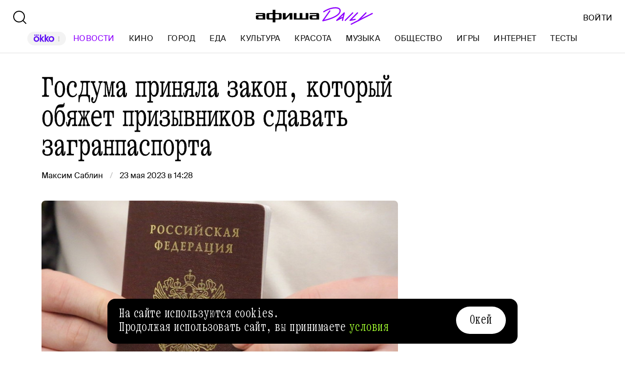

--- FILE ---
content_type: text/html; charset=utf-8
request_url: https://daily.afisha.ru/news/76343-gosduma-prinyala-zakon-kotoryy-obyazhet-prizyvnikov-sdavat-zagranpasporta/
body_size: 33815
content:
<!DOCTYPE html><html lang="ru"><head><meta charSet="utf-8"/><title>Госдума приняла закон, который обяжет призывников сдавать загранпаспорта - Афиша Daily</title><meta name="robots" content="index,follow"/><meta name="description" content="Госдума приняла в третьем и окончательном чтении закон, по которому призывники будут обязаны сдать загранпаспорт в миграционный отдел полиции. Поправки были внесены в закон «О порядке выезда из Российской Федерации и въезда в Российскую Федерацию». "/><meta name="twitter:card" content="summary_large_image"/><meta name="twitter:site" content="@afisha"/><meta property="fb:app_id" content="159539094240"/><meta property="og:title" content="Госдума приняла закон, который обяжет призывников сдавать загранпаспорта"/><meta property="og:description" content="Госдума приняла в третьем и окончательном чтении закон, по которому призывники будут обязаны сдать загранпаспорт в миграционный отдел полиции. Поправки были внесены в закон «О порядке выезда из Российской Федерации и въезда в Российскую Федерацию». "/><meta property="og:url" content="https://daily.afisha.ru/news/76343-gosduma-prinyala-zakon-kotoryy-obyazhet-prizyvnikov-sdavat-zagranpasporta/"/><meta property="og:type" content="article"/><meta property="og:image" content="https://img08.rl0.ru/afisha/e1200x630i/daily.afisha.ru/uploads/images/9/d3/9d3a74e7e600aa871997cd0635701ff9.png"/><meta property="og:image:secure_url" content="https://img08.rl0.ru/afisha/e1200x630i/daily.afisha.ru/uploads/images/9/d3/9d3a74e7e600aa871997cd0635701ff9.png"/><meta property="og:image:width" content="1200"/><meta property="og:image:height" content="628"/><meta property="og:locale" content="ru_RU"/><meta property="og:site_name" content="Афиша"/><link rel="canonical" href="https://daily.afisha.ru/news/76343-gosduma-prinyala-zakon-kotoryy-obyazhet-prizyvnikov-sdavat-zagranpasporta/"/><meta property="vk:image" content="https://img08.rl0.ru/afisha/e1200x536i/daily.afisha.ru/uploads/images/9/d3/9d3a74e7e600aa871997cd0635701ff9.png"/><meta name="keywords" content="Госдума"/><meta name="viewport" content="width=device-width, initial-scale=1.0, maximum-scale=1.0, user-scalable=0"/><meta name="format-detection" content="telephone=no"/><meta name="apple-mobile-web-app-status-bar-style" content="black"/><meta name="referrer" content="no-referrer-when-downgrade"/><meta name="msapplication-TileColor" content="#2b5797"/><meta name="msapplication-config" content="/next/favicon/browserconfig.xml"/><meta name="robots" content="max-image-preview:large"/><meta name="next-head-count" content="27"/><link rel="preload" href="/next/fonts/kommuna/Kommuna.woff2" as="font" type="font/woff2" crossorigin=""/><link rel="preload" href="/next/fonts/suisse/SuisseIntl-Regular.woff2" as="font" type="font/woff2" crossorigin=""/><link rel="preload" as="script" href="//ssp.rambler.ru/capirs_async.js"/><script>
                    window.__CAPIRS_API_RESOLVER = new Promise((resolve, reject) => {
                        let timeoutID;

                        const script = document.createElement("script");

                        script.src = "//ssp.rambler.ru/capirs_async.js";
                        script.async = true;
                        script.fetchPriority = "high";

                        script.onload = () => {
                            clearTimeout(timeoutID);

                            resolve(window.Adf);
                        };
                        script.onerror = (error) => {
                            clearTimeout(timeoutID);

                            reject({ reason: "NETWORK", error });
                        };

                        document.head.appendChild(script);

                        timeoutID = setTimeout(() => {
                            reject({ reason: "TIMEOUT", error: null });
                        }, 5000);
                    });
                </script><link rel="preload" as="script" href="https://id.sber.ru/sdk/web/sberid-sdk.production.js"/><script>
                    window.__SBERID_SDK_RESOLVER = new Promise((resolve, reject) => {
                        let timeoutID;

                        const script = document.createElement("script");

                        script.src = "https://id.sber.ru/sdk/web/sberid-sdk.production.js";
                        script.async = true;
                        script.fetchPriority = "high";

                        script.onload = () => {
                            clearTimeout(timeoutID);
                            resolve(window.SberidSDK);
                        };
                        script.onerror = (error) => {
                            clearTimeout(timeoutID);

                            reject({ reason: "NETWORK OR CERTIFICATE ACCEPT ERROR", error });
                        };

                        document.head.appendChild(script);

                        timeoutID = setTimeout(() => {
                            reject({ reason: "LOADING SBERIDSDK TIMEOUTED", error: null });
                        }, 5000);
                    });
                </script><link rel="preconnect" href="//*.rambler.ru"/><link rel="preconnect" href="//dsp-rambler.ru"/><link rel="preconnect" href="//*.adfox.ru"/><link rel="preconnect" href="//*.afisha.ru"/><link rel="preconnect" href="//*.mindbox.ru"/><link href="/next/favicon/ios_57.png" rel="apple-touch-icon" sizes="57x57" type="image/png"/><link href="/next/favicon/ios_72.png" rel="apple-touch-icon" sizes="72x72" type="image/png"/><link href="/next/favicon/ios_114.png" rel="apple-touch-icon" sizes="114x114" type="image/png"/><link href="/next/favicon/ios_120.png" rel="apple-touch-icon" sizes="120x120" type="image/png"/><link href="/next/favicon/ios_144.png" rel="apple-touch-icon" sizes="144x144" type="image/png"/><link href="/next/favicon/ios_152.png" rel="apple-touch-icon" sizes="152x152" type="image/png"/><link href="/next/favicon/apple-touch-icon.png" rel="apple-touch-icon" sizes="152x152"/><link href="/next/favicon/favicon-32x32.png" rel="icon" sizes="32x32" type="image/png"/><link href="/next/favicon/favicon-26x26.png" rel="icon" sizes="26x26" type="image/png"/><link href="/next/favicon/favicon-16x16.png" rel="icon" sizes="16x16" type="image/png"/><link href="/next/favicon/favicon.ico" rel="shortcut icon" type="image/vnd.microsoft.icon"/><link href="/next/favicon/site.webmanifest" rel="manifest"/><link href="/export/rss/google_newsstand/" rel="alternate" type="application/rss+xml" title="Афиша Daily - RSS"/><link href="/next/manifest.json" rel="manifest" type="application/rss+xml" title="Афиша Daily - RSS"/><link rel="preload" href="/_next/static/css/0bc0cde260d08b97.css" as="style"/><link rel="stylesheet" href="/_next/static/css/0bc0cde260d08b97.css" data-n-g=""/><link rel="preload" href="/_next/static/css/2daf77c38044da50.css" as="style"/><link rel="stylesheet" href="/_next/static/css/2daf77c38044da50.css" data-n-g=""/><link rel="preload" href="/_next/static/css/80cda37bb570b407.css" as="style"/><link rel="stylesheet" href="/_next/static/css/80cda37bb570b407.css" data-n-p=""/><link rel="preload" href="/_next/static/css/1c43a8c19712e7a1.css" as="style"/><link rel="stylesheet" href="/_next/static/css/1c43a8c19712e7a1.css" data-n-p=""/><link rel="preload" href="/_next/static/css/1ab54a3ad1288b04.css" as="style"/><link rel="stylesheet" href="/_next/static/css/1ab54a3ad1288b04.css" data-n-p=""/><link rel="preload" href="/_next/static/css/5e99607dddd58b69.css" as="style"/><link rel="stylesheet" href="/_next/static/css/5e99607dddd58b69.css" data-n-p=""/><noscript data-n-css=""></noscript><script defer="" nomodule="" src="/_next/static/chunks/polyfills-42372ed130431b0a.js"></script><script src="/_next/static/chunks/webpack-1fd30ab24c131797.js" defer=""></script><script src="/_next/static/chunks/vendor-e1a9950fab95f6aa.js" defer=""></script><script src="/_next/static/chunks/main-bce3672f67641492.js" defer=""></script><script src="/_next/static/chunks/pages/_app-0f81af4e6375cfed.js" defer=""></script><script src="/_next/static/chunks/commons-src_utils_domain_ts-e6a53c6778d50fdf.js" defer=""></script><script src="/_next/static/chunks/commons-src_common_ads_hooks_useTopBanner_ts-src_common_ads_index_ts-src_common_components_Bu-323f00-4014c61919027915.js" defer=""></script><script src="/_next/static/chunks/commons-src_common_utils_clientOnly_tsx-src_desktop_ads_banners_BillboardBanner_BillboardBann-8b4589-8e27e713ba8c508d.js" defer=""></script><script src="/_next/static/chunks/commons-src_common_components_Head_Seo_index_ts-src_common_third-party-scripts_index_ts-src_d-da6cf1-685ce353b4fa1dd1.js" defer=""></script><script src="/_next/static/chunks/pages/desktop/news/%5Bnews%5D-e6ba7fdbbea68198.js" defer=""></script><script src="/_next/static/-OocHaaNqCwIwM95Ahrjf/_buildManifest.js" defer=""></script><script src="/_next/static/-OocHaaNqCwIwM95Ahrjf/_ssgManifest.js" defer=""></script></head><body><noscript><div><img src="https://mc.yandex.ru/watch/32817662" style="position:absolute;left:-9999px" alt=""/></div></noscript><noscript><div><img src="https://mc.yandex.ru/watch/27508533" style="position:absolute;left:-9999px" alt=""/></div></noscript><div id="__next"><span itemscope="" itemType="https://schema.org/NewsArticle"><meta itemProp="identifier" content="news_76343"/><meta itemscope="" itemProp="mainEntityOfPage" itemType="https://schema.org/WebPage" itemID="https://daily.afisha.ru/news/76343-gosduma-prinyala-zakon-kotoryy-obyazhet-prizyvnikov-sdavat-zagranpasporta/"/><meta itemProp="datePublished" content="2023-05-23T14:28:00.000Z"/><meta itemProp="dateModified" content="2023-05-24T06:11:13.303Z"/><span itemscope="" itemProp="publisher" itemType="https://schema.org/Organization"><link itemProp="url" href="https://daily.afisha.ru"/><meta itemProp="name" content="Afisha Daily"/><meta itemProp="telephone" content="+7 495 785 17 00"/><span itemscope="" itemProp="address" itemType="https://schema.org/PostalAddress"><meta itemProp="name" content="Afisha Daily"/><meta itemProp="postalCode" content="117105"/><meta itemProp="addressRegion" content="Москва"/><meta itemProp="streetAddress" content="Варшавское ш."/><meta itemProp="streetAddress" content="9, стр. 1Б., южный подъезд"/><meta itemProp="addressCountry" content="Россия"/></span><span itemscope="" itemProp="logo" itemType="https://schema.org/ImageObject"><link itemProp="url" href="/next/static/logo.png"/><link itemProp="contentUrl" href="/next/static/logo.png"/><meta itemProp="width" content="259"/><meta itemProp="height" content="44"/></span></span><meta itemProp="description" content="Госдума приняла в третьем и окончательном чтении закон, по которому призывники будут обязаны сдать загранпаспорт в миграционный отдел полиции. Поправки были внесены в закон «О порядке выезда из Российской Федерации и въезда в Российскую Федерацию». "/><meta itemProp="headline" content="Госдума приняла закон, который обяжет призывников сдавать загранпаспорта"/><span itemscope="" itemProp="author" itemType="https://schema.org/Person"><meta itemProp="name" content="Максим Саблин"/><link itemProp="url" href="https://daily.afisha.ru/authors/maksim-sablin"/></span></span><div class="BillboardBanner_Container__K_0WL"></div><header class="Header_Header__9PzTQ Header_Expand__Ih2YD"><div class="Header_Top__vl9ub"><a href="/" class="Header_Logo__iY6Nc"><svg version="1.1" xmlns="http://www.w3.org/2000/svg" xmlns:xlink="http://www.w3.org/1999/xlink" viewBox="0 0 262 42" class="Logo_XL__FrZQ1"><use xlink:href="#logo-m"></use></svg></a></div><div class="Header_Bottom__sztLO Header_Border__KwANb"><div class="Header_Actions__PJIxS Header_Expand__Ih2YD"><div class="SearchButton_SearchButton__KBa6l"><button class="Button_Button__I4TId"><svg version="1.1" xmlns="http://www.w3.org/2000/svg" xmlns:xlink="http://www.w3.org/1999/xlink" viewBox="0 0 32 32" width="32" height="32"><use xlink:href="#search-32"></use></svg></button></div></div><div class="Header_Menu__jmvhi"><nav class="Header_Nav__I8AQG undefined" itemscope="" itemType="https://schema.org/SiteNavigationElement"><a data-index="0" href="https://www.afisha.ru/movie/?utm_source=daily_header&amp;utm_medium=okko&amp;utm_campaign=okko" target="_blank" rel="noopener noreferrer"></a><a href="/news/" data-index="1" class="HeaderMenuLink_Link__D16Ow HeaderMenuLink_Active__OEwdQ" itemProp="url">Новости</a><a href="/cinema/" data-index="2" class="HeaderMenuLink_Link__D16Ow" itemProp="url">Кино</a><a href="/cities/" data-index="3" class="HeaderMenuLink_Link__D16Ow" itemProp="url">Город</a><a href="/eating/" data-index="4" class="HeaderMenuLink_Link__D16Ow" itemProp="url">Еда</a><a href="/culture/" data-index="5" class="HeaderMenuLink_Link__D16Ow" itemProp="url">Культура</a><a href="/beauty/" data-index="6" class="HeaderMenuLink_Link__D16Ow" itemProp="url">Красота</a><a href="/music/" data-index="7" class="HeaderMenuLink_Link__D16Ow" itemProp="url">Музыка</a><a href="/relationship/" data-index="8" class="HeaderMenuLink_Link__D16Ow" itemProp="url">Общество</a><a href="/games/" data-index="9" class="HeaderMenuLink_Link__D16Ow" itemProp="url">Игры</a><a href="/infoporn/" data-index="10" class="HeaderMenuLink_Link__D16Ow" itemProp="url">Интернет</a><a href="/tests/" data-index="11" class="HeaderMenuLink_Link__D16Ow" itemProp="url">Тесты</a><a href="https://www.afisha.ru/?utm_source=daily&amp;utm_medium=referral&amp;utm_campaign=headline" target="_blank" rel="noopener noreferrer" itemProp="url" data-index="12" class="HeaderMenuExternalLink_Link__BtOEd"><div><div itemProp="name">AFISHA.RU</div></div></a></nav></div><div class="Header_Actions__PJIxS Header_Expand__Ih2YD"></div></div></header><main class="Content_Container__94j3l Content_WithMargin__HTVpH"><section class="Section_Container__gQGmC TwoSidebarsSection_Container__Ds_L9" style="--section-gap:32"><div class="TwoSidebarsSection_Sidebar__pKRlm TwoSidebarsSection_SidebarLeft__z5Iak"><div id="news-sidebar" class="NewsListSidebar_Container__7_jWh"><div class="NewsListSidebar_Content__4xB1Z"><div class="NewsListSidebar_ScrollContent__F9_Nd"><a href="/news/105993-mongoliya-predstavila-formu-sbornoy-dlya-zimnih-olimpiyskih-igr/" class="BaseCard_BaseCard__Aiyx8 NewsCardDefault_Card__WAez9 BaseCard_ImageCard__5FFvS"><div class="BaseCard_Image__BY_Fn"><div class="NewsCardDefault_ImageContainer__Uw27r"><div class="AspectRatio_Container__Rwv_E" style="--aspect-ratio:1.5"><div><picture style="--preview-image-url:url(https://img05.rl0.ru/afisha/e20x13p0x23f640x427i/daily.afisha.ru/uploads/images/2/0b/20b119ff58511e5634c5356d28d56923.jpg)" class="Img_Container__vP_MO Img_Flexible__8U_ip Img_WithPreview__SDc6g NewsCardDefault_Image__zWU50"><img color="Purple" style="object-fit:cover" loading="lazy" decoding="sync" src="https://img05.rl0.ru/afisha/e708x472p0x23f640x427i/daily.afisha.ru/uploads/images/2/0b/20b119ff58511e5634c5356d28d56923.jpg" class="Img_Image__wcdVS"/></picture></div></div></div></div><div class="BaseCard_Content__pxDk1"><div class="BaseCard_LabelLine__mqeAI"></div><div class="BaseCard_Title__vv_iK">Монголия представила форму сборной для зимних Олимпийских игр</div></div></a><a href="/news/105997-v-meksike-arestovali-eks-uchastnika-olimpiyskih-igr-ego-razyskivali-bolee-10-let/" class="BaseCard_BaseCard__Aiyx8 NewsCardDefault_Card__WAez9"><div class="BaseCard_Content__pxDk1"><div class="BaseCard_LabelLine__mqeAI"></div><div class="BaseCard_Title__vv_iK">В Мексике арестовали экс-участника Олимпийских игр. Его разыскивали более 10 лет</div></div></a><a href="/news/105996-lina-hidi-i-hloya-faynem-poyavyatsya-v-filme-krasnyy-belyy-i-korolevskiy-siniy-2/" class="BaseCard_BaseCard__Aiyx8 NewsCardDefault_Card__WAez9"><div class="BaseCard_Content__pxDk1"><div class="BaseCard_LabelLine__mqeAI"></div><div class="BaseCard_Title__vv_iK">Лина Хиди и Хлоя Файнем появятся в фильме «Красный, белый и королевский синий 2»</div></div></a><a href="/news/105995-cet-rendez-vous-prokommentirovala-skandalnuyu-poezdku-v-kurshevel/" class="BaseCard_BaseCard__Aiyx8 NewsCardDefault_Card__WAez9"><div class="BaseCard_Content__pxDk1"><div class="BaseCard_LabelLine__mqeAI"></div><div class="BaseCard_Title__vv_iK">Cеть Rendez-Vous прокомментировала скандальную поездку в Куршевель</div></div></a><a href="/news/105994-vrachi-v-podmoskove-nashli-v-uhe-pacienta-berushu-zastryavshuyu-tam-dva-goda-nazad/" class="BaseCard_BaseCard__Aiyx8 NewsCardDefault_Card__WAez9"><div class="BaseCard_Content__pxDk1"><div class="BaseCard_LabelLine__mqeAI"></div><div class="BaseCard_Title__vv_iK">Врачи в Подмосковье нашли в ухе пациента берушу, застрявшую там два года назад</div></div></a><a href="/news/105991-v-ekaterinburge-odobrili-snos-zdaniya-s-nadpisyu-kto-my-otkuda-kuda-my-idem/" class="BaseCard_BaseCard__Aiyx8 NewsCardDefault_Card__WAez9"><div class="BaseCard_Content__pxDk1"><div class="BaseCard_LabelLine__mqeAI"></div><div class="BaseCard_Title__vv_iK">В Екатеринбурге одобрили снос здания с надписью «Кто мы, откуда, куда мы идем?»</div></div></a><a href="/news/105992-na-alyaske-student-sel-fotografii-na-vystavke-potomu-chto-ih-sozdali-s-pomoschyu-ii/" class="BaseCard_BaseCard__Aiyx8 NewsCardDefault_Card__WAez9"><div class="BaseCard_Content__pxDk1"><div class="BaseCard_LabelLine__mqeAI"></div><div class="BaseCard_Title__vv_iK">На Аляске студент съел фотографии на выставке, потому что их создали с помощью ИИ</div></div></a><a href="/news/105990-nikosiya-vybrana-luchshim-kulturnym-napravleniem-evropy-v-2026-godu/" class="BaseCard_BaseCard__Aiyx8 NewsCardDefault_Card__WAez9"><div class="BaseCard_Content__pxDk1"><div class="BaseCard_LabelLine__mqeAI"></div><div class="BaseCard_Title__vv_iK">Никосия выбрана лучшим культурным направлением Европы в 2026 году</div></div></a><a href="/news/105989-v-gosdumu-vnesut-zakonoproekt-o-zaprete-imitacii-chelovecheskogo-golosa-pri-zvonkah/" class="BaseCard_BaseCard__Aiyx8 NewsCardDefault_Card__WAez9"><div class="BaseCard_Content__pxDk1"><div class="BaseCard_LabelLine__mqeAI"></div><div class="BaseCard_Title__vv_iK">В Госдуму внесут законопроект о запрете имитации человеческого голоса при звонках</div></div></a><a href="/news/105988-babushka-dizaynera-simona-porta-zhakmyusa-stala-pervym-ambassadorom-brenda-jacquemus/" class="BaseCard_BaseCard__Aiyx8 NewsCardDefault_Card__WAez9"><div class="BaseCard_Content__pxDk1"><div class="BaseCard_LabelLine__mqeAI"></div><div class="BaseCard_Title__vv_iK">Бабушка дизайнера Симона Порта Жакмюса стала первым амбассадором бренда Jacquemus</div></div></a><a href="/news/105987-sofi-terner-rasskazala-chto-ne-sobiraetsya-smotret-rycarya-semi-korolevstv/" class="BaseCard_BaseCard__Aiyx8 NewsCardDefault_Card__WAez9"><div class="BaseCard_Content__pxDk1"><div class="BaseCard_LabelLine__mqeAI"></div><div class="BaseCard_Title__vv_iK">Софи Тернер рассказала, что не собирается смотреть «Рыцаря Семи Королевств»</div></div></a><a href="/news/105986-v-peterburge-prosyat-razrabotat-mery-po-snizheniyu-vliyaniya-reagentov-na-zhivotnyh/" class="BaseCard_BaseCard__Aiyx8 NewsCardDefault_Card__WAez9"><div class="BaseCard_Content__pxDk1"><div class="BaseCard_LabelLine__mqeAI"></div><div class="BaseCard_Title__vv_iK">В Петербурге просят разработать меры по снижению влияния реагентов на животных</div></div></a><a href="/news/105985-poyavilsya-treklist-novogo-alboma-garri-staylza-kiss-all-the-time-disco-occasionally/" class="BaseCard_BaseCard__Aiyx8 NewsCardDefault_Card__WAez9"><div class="BaseCard_Content__pxDk1"><div class="BaseCard_LabelLine__mqeAI"></div><div class="BaseCard_Title__vv_iK">Появился треклист нового альбома Гарри Стайлза «Kiss All the Time. Disco Occasionally»</div></div></a><a href="/news/105984-chempionat-evropy-po-fehtovaniyu-perenesli-vo-franciyu-tak-kak-estoniya-ne-hotela-davat-vizy-rossiyanam/" class="BaseCard_BaseCard__Aiyx8 NewsCardDefault_Card__WAez9"><div class="BaseCard_Content__pxDk1"><div class="BaseCard_LabelLine__mqeAI"></div><div class="BaseCard_Title__vv_iK">Чемпионат Европы по фехтованию перенесли во Францию, так как Эстония не хотела давать визы россиянам</div></div></a><a href="/news/105983-rycar-semi-korolevstv-samyy-vysoko-ocenennyy-serial-vselennoy-igry-prestolov/" class="BaseCard_BaseCard__Aiyx8 NewsCardDefault_Card__WAez9"><div class="BaseCard_Content__pxDk1"><div class="BaseCard_LabelLine__mqeAI"></div><div class="BaseCard_Title__vv_iK">«Рыцарь Семи Королевств» — самый высоко оцененный сериал вселенной «Игры престолов»</div></div></a><a href="/news/105982-umer-bas-gitarist-scorpions-frensis-buhholc/" class="BaseCard_BaseCard__Aiyx8 NewsCardDefault_Card__WAez9"><div class="BaseCard_Content__pxDk1"><div class="BaseCard_LabelLine__mqeAI"></div><div class="BaseCard_Title__vv_iK">Умер бас-гитарист Scorpions Фрэнсис Буххольц</div></div></a><a href="/news/105980-arctic-monkeys-vypustili-pesnyu-spustya-chetyre-goda-molchaniya/" class="BaseCard_BaseCard__Aiyx8 NewsCardDefault_Card__WAez9"><div class="BaseCard_Content__pxDk1"><div class="BaseCard_LabelLine__mqeAI"></div><div class="BaseCard_Title__vv_iK">Arctic Monkeys выпустили песню спустя четыре года молчания</div></div></a><a href="/news/105979-crocs-vypustyat-obuv-v-forme-lego/" class="BaseCard_BaseCard__Aiyx8 NewsCardDefault_Card__WAez9"><div class="BaseCard_Content__pxDk1"><div class="BaseCard_LabelLine__mqeAI"></div><div class="BaseCard_Title__vv_iK">Crocs выпустят обувь в форме LEGO</div></div></a><a href="/news/105978-yuzhnaya-koreya-pervoy-v-mire-prinyala-zakon-ob-iskusstvennom-intellekte/" class="BaseCard_BaseCard__Aiyx8 NewsCardDefault_Card__WAez9"><div class="BaseCard_Content__pxDk1"><div class="BaseCard_LabelLine__mqeAI"></div><div class="BaseCard_Title__vv_iK">Южная Корея первой в мире приняла закон об искусственном интеллекте</div></div></a><a href="/news/105981-55-tonn-mandarinov-kupili-moskvichi-na-gorodskih-yarmarkah-za-dva-mesyaca/" class="BaseCard_BaseCard__Aiyx8 NewsCardDefault_Card__WAez9"><div class="BaseCard_Content__pxDk1"><div class="BaseCard_LabelLine__mqeAI"></div><div class="BaseCard_Title__vv_iK">55 тонн мандаринов купили москвичи на городских ярмарках за два месяца</div></div></a><a href="/news/105977-srazheniya-na-svetovyh-mechah-v-treylere-seriala-dart-mol-povelitel-teney/" class="BaseCard_BaseCard__Aiyx8 NewsCardDefault_Card__WAez9"><div class="BaseCard_Content__pxDk1"><div class="BaseCard_LabelLine__mqeAI"></div><div class="BaseCard_Title__vv_iK">Сражения на световых мечах в трейлере сериала «Дарт Мол: Повелитель теней»</div></div></a><a href="/news/105973-v-odnoy-iz-shkol-yakutska-poyavilsya-robot-oficiant/" class="BaseCard_BaseCard__Aiyx8 NewsCardDefault_Card__WAez9"><div class="BaseCard_Content__pxDk1"><div class="BaseCard_LabelLine__mqeAI"></div><div class="BaseCard_Title__vv_iK">В одной из школ Якутска появился робот-официант</div></div></a><a href="/news/105974-ldpr-anonsirovala-sozdanie-sobstvennoy-kriptovalyuty-zhirinovskiy-koyn/" class="BaseCard_BaseCard__Aiyx8 NewsCardDefault_Card__WAez9"><div class="BaseCard_Content__pxDk1"><div class="BaseCard_LabelLine__mqeAI"></div><div class="BaseCard_Title__vv_iK">ЛДПР анонсировала создание собственной криптовалюты — «Жириновский-койн»</div></div></a><a href="/news/105975-poseschaemost-moskovskih-muzeev-i-vystavok-vyrosla-na-30-za-2025-god/" class="BaseCard_BaseCard__Aiyx8 NewsCardDefault_Card__WAez9"><div class="BaseCard_Content__pxDk1"><div class="BaseCard_LabelLine__mqeAI"></div><div class="BaseCard_Title__vv_iK">Посещаемость московских музеев и выставок выросла на 30% за 2025 год</div></div></a><a href="/news/105976-zhenschiny-v-rossii-chasche-zakazyvayut-gotovye-salaty-a-muzhchiny-burgery/" class="BaseCard_BaseCard__Aiyx8 NewsCardDefault_Card__WAez9"><div class="BaseCard_Content__pxDk1"><div class="BaseCard_LabelLine__mqeAI"></div><div class="BaseCard_Title__vv_iK">Женщины в России чаще заказывают готовые салаты, а мужчины — бургеры</div></div></a><a href="/news/105972-prikvel-igry-prestolov-rycar-semi-korolevstv-startoval-s-rekordnym-pokazatelem-dlya-hbo-max/" class="BaseCard_BaseCard__Aiyx8 NewsCardDefault_Card__WAez9"><div class="BaseCard_Content__pxDk1"><div class="BaseCard_LabelLine__mqeAI"></div><div class="BaseCard_Title__vv_iK">Приквел «Игры престолов» «Рыцарь Семи Королевств» стартовал с рекордным показателем для HBO Max</div></div></a><a href="/news/105971-netflix-zakryl-serial-pokinutye-s-lenoy-hedi-i-dzhillian-anderson-posle-pervogo-sezona/" class="BaseCard_BaseCard__Aiyx8 NewsCardDefault_Card__WAez9"><div class="BaseCard_Content__pxDk1"><div class="BaseCard_LabelLine__mqeAI"></div><div class="BaseCard_Title__vv_iK">Netflix закрыл сериал «Покинутые» с Леной Хеди и Джиллиан Андерсон после первого сезона</div></div></a><a href="/news/105970-kristofery-stivena-soderberga-poluchili-datu-reliza-10-aprelya/" class="BaseCard_BaseCard__Aiyx8 NewsCardDefault_Card__WAez9"><div class="BaseCard_Content__pxDk1"><div class="BaseCard_LabelLine__mqeAI"></div><div class="BaseCard_Title__vv_iK">«Кристоферы» Стивена Содерберга получили дату релиза — 10 апреля</div></div></a><div><div class="NewsCard_ContainerSkeleton__ZBAYa" style="height:250px"></div><div class="NewsCard_ContainerSkeleton__ZBAYa" style="height:350px"></div><div class="NewsCard_ContainerSkeleton__ZBAYa" style="height:150px"></div></div></div></div></div></div><div class="TwoSidebarsSection_Sidebar__pKRlm TwoSidebarsSection_SidebarRight__FkNNx"><div class="MaterialAdBlocksSidebar_Container__sHUH8"></div></div><div class="BlocksGroup_Container__VTDRv" data-bm="group"><div class="ContentHeadNews_Container__i5GVY" data-bm="head" data-bj="sidebar"><h1 class="MaterialTitle_Container__v3Z85" itemProp="headline">Госдума приняла закон, который обяжет призывников сдавать загранпаспорта</h1><div class="ContentHeadNews_Meta__dYnoY"><div class="CreatedWhenAndBy_CreatedBy__g6G5R"><div class="CreatedWhenAndBy_Container__PTjA4"><div><a href="/authors/maksim-sablin/" class="CreatedWhenAndBy_Author__kt1oF"><span>Максим Саблин</span></a></div></div><time dateTime="2023-05-23T14:28:00.000Z" class="CreatedWhenAndBy_PublishedSince__p4hiU">23 мая 2023 в 14:28</time></div></div></div><div data-bm="cover" data-bmg="static" data-bj="sidebar"><div class="CoverNews_ImageWrapper__TcSdG"><div class="AspectRatio_Container__Rwv_E" style="--aspect-ratio:1.5"><div><picture title="Госдума приняла закон, который обяжет призывников сдавать загранпаспорта" style="--preview-image-url:url(https://img08.rl0.ru/afisha/e20x10i/daily.afisha.ru/uploads/images/0/e0/0e0eede0d732d63f32b9188ea23dce3e.jpg)" class="Img_Container__vP_MO Img_Flexible__8U_ip Img_WithPreview__SDc6g"><img style="object-fit:cover" loading="lazy" decoding="sync" src="https://img08.rl0.ru/afisha/e1000x500i/daily.afisha.ru/uploads/images/0/e0/0e0eede0d732d63f32b9188ea23dce3e.jpg" class="Img_Image__wcdVS"/></picture></div></div></div><div class="Cover_Sign__wjskd CoverNews_Sign__0_TzH">Софья Сандурская/Агентство «Москва»</div></div><div itemProp="articleBody" data-bm="body"><div data-bm="simpletext" data-bmg="text" data-bj="sidebar" data-bmmod="text"><div class="Text_Text__164xM"><p>Госдума <a target="_blank" rel="nofollow" href="https://sozd.duma.gov.ru/bill/1231732-7">приняла</a> в третьем и окончательном чтении закон, по которому призывники будут обязаны сдать загранпаспорт в миграционный отдел полиции. Поправки были внесены в закон «О порядке выезда из Российской Федерации и въезда в Российскую Федерацию». </p></div><div class="TextNote_TextNote__5QtCu" style="position:absolute;left:0;top:0"></div></div><div data-bm="simpletext" data-bmg="text" data-bj="sidebar" data-bmmod="text"><div class="Text_Text__164xM"><p>Новая норма коснется мужчин в возрасте от 18 до 27 лет (в 2024 году призывной возраст будет повышен до 30 лет), которые не находятся в запасе и признаны годными к службе призывной комиссией. Вернуть его можно будет по окончании службы.</p></div><div class="TextNote_TextNote__5QtCu" style="position:absolute;left:0;top:0"></div></div><div data-bm="simpletext" data-bmg="text" data-bj="sidebar" data-bmmod="text"><div class="Text_Text__164xM"><p>Как <a target="_blank" rel="nofollow" href="https://t.me/voen_advokaty/927">отмечает</a> объединение «Военные адвокаты», в законопроекте не упоминается статья 15.1, в которой призывникам запрещается выезд из страны в день вручения повестки.</p></div><div class="TextNote_TextNote__5QtCu" style="position:absolute;left:0;top:0"></div></div><div data-bm="simpletext" data-bmg="text" data-bj="sidebar" data-bmmod="text"><div class="Text_Text__164xM"><p>Иными словами, военнообязанные россияне не будут обязаны сдавать загранпаспорт до вынесения призывной комиссией решения о годности в отношении них.</p></div><div class="TextNote_TextNote__5QtCu" style="position:absolute;left:0;top:0"></div></div><div data-bm="simpletext" data-bmg="text" data-bj="sidebar" data-bmmod="text"><div class="Text_Text__164xM"><p>Скорее всего, законотворческое новшество не будет действовать в осенний призыв 2023 года, так как поправки вступают в силу лишь спустя 180 дней после публикации.</p></div><div class="TextNote_TextNote__5QtCu" style="position:absolute;left:0;top:0"></div></div><div data-bm="simpletext" data-bmg="text" data-bj="sidebar" data-bmmod="text"><div class="Text_Text__164xM"><p>Согласно новому закону о едином реестре воинского учета и электронных повестках для военнообязанных, повестки <span data-notice-id="https://daily.afisha.ru/news/74889-gosduma-prinyala-v-okonchatelnom-chtenii-zakon-ob-elektronnyh-povestkah-i-ryade-zapretov-dlya-uklonistov/"><a target="_blank" href="https://daily.afisha.ru/news/74889-gosduma-prinyala-v-okonchatelnom-chtenii-zakon-ob-elektronnyh-povestkah-i-ryade-zapretov-dlya-uklonistov/">будут</a></span> приходить к военнообязанным не только в бумажном, но и электронном виде. При этом документ будет считаться врученным с момента его размещения в личном кабинете на «Госуслугах».</p></div><div class="TextNote_TextNote__5QtCu" style="position:absolute;left:0;top:0"></div></div><div data-bm="simpletext" data-bmg="text" data-bj="sidebar" data-bmmod="text"><div class="Text_Text__164xM"><p>Однако, если военнообязанный повестку не получил ни в каком виде, врученной она станет через семь дней после размещения в реестре повесток. Минцифры обещает, что этот реестр заработает к осеннему призыву.</p></div><div class="TextNote_TextNote__5QtCu" style="position:absolute;left:0;top:0"></div></div></div><div data-bm="maintain"></div><div data-bm="social_media" data-bj="sidebar"><a class="SocialMedia_Container__JvV3C" href="https://t.me/afishadaily" target="_blank" rel="noopener noreferrer"><div class="SocialMedia_Text__pRTXM">Главные новости и события — в&nbsp;нашем <span class="SocialMedia_TextHighlighted__NA2ha">телеграм-канале</span></div><svg version="1.1" xmlns="http://www.w3.org/2000/svg" xmlns:xlink="http://www.w3.org/1999/xlink" viewBox="0 -1 34 34" class="SocialMedia_Icon__bPuvJ" width="60" height="60"><use xlink:href="#telegram-sn"></use></svg></a></div><div class="ShareFriends_Container__X199P" data-bm="share" data-bmg="static" data-bj="sidebar"><div class="ShareFriends_Title__5uk5V">Расскажите друзьям</div><div class="ShareFriends_Social__eEQzn"><div><a target="_blank" rel="noopener noreferrer" class="ShareButton_Container__o9k6H ShareFriends_Button__n5pvG"><div class="ShareButton_IconContainer__DvVBp ShareButton_SocialVk__zIa5g"><div class="ShareButton_Background__HlD5T"></div><svg version="1.1" xmlns="http://www.w3.org/2000/svg" xmlns:xlink="http://www.w3.org/1999/xlink" viewBox="0 0 35 35" class="ShareButton_Icon__fnZd9" width="24" height="24"><use xlink:href="#vk-sn"></use></svg></div></a></div><div><a target="_blank" rel="noopener noreferrer" class="ShareButton_Container__o9k6H ShareFriends_Button__n5pvG"><div class="ShareButton_IconContainer__DvVBp ShareButton_SocialTelegram__vYe01"><div class="ShareButton_Background__HlD5T"></div><svg version="1.1" xmlns="http://www.w3.org/2000/svg" xmlns:xlink="http://www.w3.org/1999/xlink" viewBox="0 -1 34 34" class="ShareButton_Icon__fnZd9" width="24" height="24"><use xlink:href="#telegram-sn"></use></svg></div></a></div><div><a target="_blank" rel="noopener noreferrer" class="ShareButton_Container__o9k6H ShareFriends_Button__n5pvG"><div class="ShareButton_IconContainer__DvVBp ShareButton_SocialX__Qz23Y"><div class="ShareButton_Background__HlD5T"></div><svg version="1.1" xmlns="http://www.w3.org/2000/svg" xmlns:xlink="http://www.w3.org/1999/xlink" viewBox="-1 -1 32 32" class="ShareButton_Icon__fnZd9" width="24" height="24"><use xlink:href="#x-sn"></use></svg></div></a></div><div><a target="_blank" rel="noopener noreferrer" class="ShareButton_Container__o9k6H ShareFriends_Button__n5pvG"><div class="ShareButton_IconContainer__DvVBp"><div class="ShareButton_Background__HlD5T"></div><svg version="1.1" xmlns="http://www.w3.org/2000/svg" xmlns:xlink="http://www.w3.org/1999/xlink" viewBox="0 0 24 24" class="ShareButton_Icon__fnZd9" width="24" height="24"><use xlink:href="#wa-sn"></use></svg></div></a></div><div><a target="_blank" rel="noopener noreferrer" class="ShareButton_Container__o9k6H ShareFriends_Button__n5pvG"><div class="ShareButton_IconContainer__DvVBp"><div class="ShareButton_Background__HlD5T"></div><svg version="1.1" xmlns="http://www.w3.org/2000/svg" xmlns:xlink="http://www.w3.org/1999/xlink" viewBox="0 0 24 24" class="ShareButton_Icon__fnZd9" width="24" height="24"><use xlink:href="#share-sn"></use></svg></div></a></div></div></div><div class="OtherMaterials_Container__iFjFd" data-bm="tags" data-bmg="static" data-bj="sidebar"><div><div class="TagList_Block__7QZ82"><div class="TagList_Title__s3kz1">Теги:</div><div class="TagList_Container__BzTQU"><a href="/organization/gosduma/" class="TagList_Tag__eGn4j">Госдума</a></div></div></div></div><div class="AdContainer_Container__t__5d" id="100%x240" data-block-type="AdContainer" data-block-hidden="false" data-bm="ad" data-bmg="regular" data-bj="sidebar"><div class="AdContainer_Wrapper__6xpC6"><div class="AdContainer_Ad__6TsSC Banner100x240_Container__vAAGW"></div></div></div></div><div data-bm="partners_news" data-bj="sidebar"><div class="CompactPartnersNewsBlock_Container__2yu_O"></div></div><div class="BlocksGroup_Container__VTDRv" data-bm="group"><div data-bm="head" data-bj="sidebar"><div class="NewsBlocks_HeadSkeleton__CyHqv"><div class="NewsBlocks_HeadTitleSkeleton__Hns9e"><div class="NewsBlocks_HeadTitleTitleSkeleton__7A4NW" style="width:85%"></div><div class="NewsBlocks_HeadTitleTitleSkeleton__7A4NW" style="width:60%"></div></div><div class="NewsBlocks_HeadMetaSkeleton__RlPC_"></div></div></div></div></section></main></div><script id="__NEXT_DATA__" type="application/json">{"props":{"pageProps":{"data":{"news":{"__typename":"News","id":76343,"cmsVersion":1,"title":"Госдума приняла закон, который обяжет призывников сдавать загранпаспорта","slug":"gosduma-prinyala-zakon-kotoryy-obyazhet-prizyvnikov-sdavat-zagranpasporta","type":"COMMON","label":"EMPTY","theme":null,"image750X375Sign":"","customData":{"__typename":"NewsCustomData","advertiser":null,"ordToken":null,"sponsorUrl":null,"imageSocialSign":"Софья Сандурская/Агентство «Москва»","description":"Госдума приняла в третьем и окончательном чтении закон, по которому призывники будут обязаны сдать загранпаспорт в миграционный отдел полиции. Поправки были внесены в закон «О порядке выезда из Российской Федерации и въезда в Российскую Федерацию». ","disableRotations":false,"wikiCategories":[{"__typename":"WikiCategory","transName":"gc"},{"__typename":"WikiCategory","transName":"checked"},{"__typename":"WikiCategory","transName":"mobilization"}],"hideAmp":0,"metaDescription":null,"metaKeywords":null,"ogDescription":null},"createdBy":{"__typename":"DailyUser","author":{"__typename":"Author","lastName":"Саблин","firstName":"Максим","slug":"maksim-sablin"}},"sponsor":null,"sponsorId":null,"photoModifications":[{"__typename":"PhotoModification","id":1515585,"photoPath":"images/0/e0/0e0eede0d732d63f32b9188ea23dce3e.jpg","order":0,"placeNew":"image_social","crop":{"__typename":"Crop","offset":{"__typename":"CropOffset","x":null,"y":null},"size":{"__typename":"CropSize","width":null,"height":null}},"sign":null}],"headTitle":"","ogTitle":"Госдума приняла закон, который обяжет призывников сдавать загранпаспорта","ogDescription":"Госдума приняла в третьем и окончательном чтении закон, по которому призывники будут обязаны сдать загранпаспорт в миграционный отдел полиции. Поправки были внесены в закон «О порядке выезда из Российской Федерации и въезда в Российскую Федерацию». ","keywords":["Госдума"],"tags":[{"__typename":"NewsTag","weight":4.950729927007299,"tag":{"__typename":"Tag","id":8684,"name":"Госдума","slug":"gosduma","type":"organization"}}],"shareUrl":{"__typename":"ShareUrl","id":99661,"tg":"http://go.afisha.ru/O6TYscV","wa":"http://go.afisha.ru/RjvWdSf"},"shareImage":{"__typename":"ShareImage","common":"images/9/d3/9d3a74e7e600aa871997cd0635701ff9.png","vk":"images/9/d3/9d3a74e7e600aa871997cd0635701ff9.png"},"publishedSince":"2023-05-23T14:28:00.000Z","lastModifiedOn":"2023-05-24T06:11:13.303Z","orderDate":null,"updatedHtml":"","status":"PUBLISHED","mailing":null,"authors":[{"__typename":"NewsAuthorRole","authorRole":{"__typename":"AuthorRole","name":"Текст"},"author":{"__typename":"Author","firstName":"Максим","lastName":"Саблин","slug":"maksim-sablin"},"order":1}],"contentBlocks":[{"__typename":"ContentBlockNewsSimpleText","id":8414911,"type":"NEWS_SIMPLETEXT","order":0,"photoModifications":[],"context":{"__typename":"NewsSimpleTextContentBlockContext","content":{"__typename":"NewsSimpleTextContent","text":"\u003cp\u003eГосдума \u003ca href=\"https://sozd.duma.gov.ru/bill/1231732-7\"\u003eприняла\u003c/a\u003e в третьем и окончательном чтении закон, по которому призывники будут обязаны сдать загранпаспорт в миграционный отдел полиции. Поправки были внесены в закон «О порядке выезда из Российской Федерации и въезда в Российскую Федерацию». \u003c/p\u003e\n\n\u003cp\u003eНовая норма коснется мужчин в возрасте от 18 до 27 лет (в 2024 году призывной возраст будет повышен до 30 лет), которые не находятся в запасе и признаны годными к службе призывной комиссией. Вернуть его можно будет по окончании службы.\u003c/p\u003e\n\n\u003cp\u003eКак \u003ca href=\"https://t.me/voen_advokaty/927\"\u003eотмечает\u003c/a\u003e объединение «Военные адвокаты», в законопроекте не упоминается статья 15.1, в которой призывникам запрещается выезд из страны в день вручения повестки.\u003c/p\u003e\n\n\u003cp\u003eИными словами, военнообязанные россияне не будут обязаны сдавать загранпаспорт до вынесения призывной комиссией решения о годности в отношении них.\u003c/p\u003e\n\n\u003cp\u003eСкорее всего, законотворческое новшество не будет действовать в осенний призыв 2023 года, так как поправки вступают в силу лишь спустя 180 дней после публикации.\u003c/p\u003e\n\n\u003cp\u003eСогласно новому закону о едином реестре воинского учета и электронных повестках для военнообязанных, повестки \u003ca href=\"https://daily.afisha.ru/news/74889-gosduma-prinyala-v-okonchatelnom-chtenii-zakon-ob-elektronnyh-povestkah-i-ryade-zapretov-dlya-uklonistov/\"\u003eбудут\u003c/a\u003e приходить к военнообязанным не только в бумажном, но и электронном виде. При этом документ будет считаться врученным с момента его размещения в личном кабинете на «Госуслугах».\u003c/p\u003e\n\n\u003cp\u003eОднако, если военнообязанный повестку не получил ни в каком виде, врученной она станет через семь дней после размещения в реестре повесток. Минцифры обещает, что этот реестр заработает к осеннему призыву.\u003c/p\u003e","textNotes":[]}},"popUps":[{"__typename":"popUp","url":"https://daily.afisha.ru/news/74889-gosduma-prinyala-v-okonchatelnom-chtenii-zakon-ob-elektronnyh-povestkah-i-ryade-zapretov-dlya-uklonistov/","entity":{"__typename":"News"}}]}]},"newsList":{"__typename":"NewsPaginationResponse","hasMore":true,"items":[{"__typename":"News","id":105997,"title":"В Мексике арестовали экс-участника Олимпийских игр. Его разыскивали более 10 лет","slug":"v-meksike-arestovali-eks-uchastnika-olimpiyskih-igr-ego-razyskivali-bolee-10-let","type":"COMMON","label":"EMPTY","theme":null,"customData":{"__typename":"NewsCustomData","advertiser":null,"ordTokenAnnounce":null,"enableSidebarPhotoPlace":false},"publishedSince":"2026-01-23T22:04:00.000Z","orderDate":null,"photoModifications":[{"__typename":"PhotoModification","id":2512730,"photoPath":"images/2/05/205696060efa4d3cd0323334ae205a90.jpg","order":0,"placeNew":"image_1200x800","crop":{"__typename":"Crop","offset":{"__typename":"CropOffset","x":null,"y":null},"size":{"__typename":"CropSize","width":null,"height":null}},"sign":"Фото: Tony Marshall - EMPICS / Getty Images"},{"__typename":"PhotoModification","id":2512731,"photoPath":"images/2/05/205696060efa4d3cd0323334ae205a90.jpg","order":0,"placeNew":"image_social","crop":{"__typename":"Crop","offset":{"__typename":"CropOffset","x":null,"y":null},"size":{"__typename":"CropSize","width":null,"height":null}},"sign":null}]},{"__typename":"News","id":105996,"title":"Лина Хиди и Хлоя Файнем появятся в фильме «Красный, белый и королевский синий 2»","slug":"lina-hidi-i-hloya-faynem-poyavyatsya-v-filme-krasnyy-belyy-i-korolevskiy-siniy-2","type":"COMMON","label":"EMPTY","theme":null,"customData":{"__typename":"NewsCustomData","advertiser":null,"ordTokenAnnounce":null,"enableSidebarPhotoPlace":false},"publishedSince":"2026-01-23T21:10:00.000Z","orderDate":null,"photoModifications":[{"__typename":"PhotoModification","id":2512728,"photoPath":"images/f/0e/f0e1c7072558807fc8a102490e3aa46e.webp","order":0,"placeNew":"image_1200x800","crop":{"__typename":"Crop","offset":{"__typename":"CropOffset","x":null,"y":null},"size":{"__typename":"CropSize","width":null,"height":null}},"sign":"Фото: HBO"},{"__typename":"PhotoModification","id":2512729,"photoPath":"images/f/14/f14c77bf6f88ece734857b62a4c8b92b.jpg","order":0,"placeNew":"image_social","crop":{"__typename":"Crop","offset":{"__typename":"CropOffset","x":null,"y":null},"size":{"__typename":"CropSize","width":null,"height":null}},"sign":null}]},{"__typename":"News","id":105995,"title":"Cеть Rendez-Vous прокомментировала скандальную поездку в Куршевель","slug":"cet-rendez-vous-prokommentirovala-skandalnuyu-poezdku-v-kurshevel","type":"COMMON","label":"EMPTY","theme":null,"customData":{"__typename":"NewsCustomData","advertiser":null,"ordTokenAnnounce":null,"enableSidebarPhotoPlace":false},"publishedSince":"2026-01-23T20:17:00.000Z","orderDate":null,"photoModifications":[{"__typename":"PhotoModification","id":2512726,"photoPath":"images/2/d4/2d4cf98b18615f1f7404e36e6db846c0.jpg","order":0,"placeNew":"image_1200x800","crop":{"__typename":"Crop","offset":{"__typename":"CropOffset","x":null,"y":null},"size":{"__typename":"CropSize","width":null,"height":null}},"sign":"Фото: Rendez-Vous"},{"__typename":"PhotoModification","id":2512727,"photoPath":"images/2/d4/2d4cf98b18615f1f7404e36e6db846c0.jpg","order":0,"placeNew":"image_social","crop":{"__typename":"Crop","offset":{"__typename":"CropOffset","x":null,"y":null},"size":{"__typename":"CropSize","width":null,"height":null}},"sign":null}]},{"__typename":"News","id":105994,"title":"Врачи в Подмосковье нашли в ухе пациента берушу, застрявшую там два года назад","slug":"vrachi-v-podmoskove-nashli-v-uhe-pacienta-berushu-zastryavshuyu-tam-dva-goda-nazad","type":"COMMON","label":"EMPTY","theme":null,"customData":{"__typename":"NewsCustomData","advertiser":null,"ordTokenAnnounce":null,"enableSidebarPhotoPlace":false},"publishedSince":"2026-01-23T20:00:44.000Z","orderDate":null,"photoModifications":[{"__typename":"PhotoModification","id":2512724,"photoPath":"images/a/aa/aaaa959acb37a126e994eb7a38297baf.png","order":0,"placeNew":"image_1200x800","crop":{"__typename":"Crop","offset":{"__typename":"CropOffset","x":13,"y":0},"size":{"__typename":"CropSize","width":975,"height":650}},"sign":"Фото: iberushy.by"},{"__typename":"PhotoModification","id":2512725,"photoPath":"images/a/aa/aaaa959acb37a126e994eb7a38297baf.png","order":0,"placeNew":"image_800x800","crop":{"__typename":"Crop","offset":{"__typename":"CropOffset","x":175,"y":0},"size":{"__typename":"CropSize","width":650,"height":650}},"sign":""},{"__typename":"PhotoModification","id":2512723,"photoPath":"images/a/aa/aaaa959acb37a126e994eb7a38297baf.png","order":0,"placeNew":"image_social","crop":{"__typename":"Crop","offset":{"__typename":"CropOffset","x":0,"y":63},"size":{"__typename":"CropSize","width":1000,"height":524}},"sign":""}]},{"__typename":"News","id":105993,"title":"Монголия представила форму сборной для зимних Олимпийских игр","slug":"mongoliya-predstavila-formu-sbornoy-dlya-zimnih-olimpiyskih-igr","type":"COMMON","label":"EMPTY","theme":null,"customData":{"__typename":"NewsCustomData","advertiser":null,"ordTokenAnnounce":null,"enableSidebarPhotoPlace":true},"publishedSince":"2026-01-23T19:48:41.708Z","orderDate":null,"photoModifications":[{"__typename":"PhotoModification","id":2512719,"photoPath":"images/2/0b/20b119ff58511e5634c5356d28d56923.jpg","order":0,"placeNew":"image_1200x800","crop":{"__typename":"Crop","offset":{"__typename":"CropOffset","x":0,"y":23},"size":{"__typename":"CropSize","width":640,"height":427}},"sign":"Фото: @goyolcashmere.mn"},{"__typename":"PhotoModification","id":2512720,"photoPath":"images/2/0b/20b119ff58511e5634c5356d28d56923.jpg","order":0,"placeNew":"image_800x800","crop":{"__typename":"Crop","offset":{"__typename":"CropOffset","x":84,"y":0},"size":{"__typename":"CropSize","width":472,"height":472}},"sign":""},{"__typename":"PhotoModification","id":2512718,"photoPath":"images/2/0b/20b119ff58511e5634c5356d28d56923.jpg","order":0,"placeNew":"image_social","crop":{"__typename":"Crop","offset":{"__typename":"CropOffset","x":0,"y":69},"size":{"__typename":"CropSize","width":640,"height":335}},"sign":""}]},{"__typename":"News","id":105991,"title":"В Екатеринбурге одобрили снос здания с надписью «Кто мы, откуда, куда мы идем?»","slug":"v-ekaterinburge-odobrili-snos-zdaniya-s-nadpisyu-kto-my-otkuda-kuda-my-idem","type":"COMMON","label":"EMPTY","theme":null,"customData":{"__typename":"NewsCustomData","advertiser":null,"ordTokenAnnounce":null,"enableSidebarPhotoPlace":false},"publishedSince":"2026-01-23T19:15:18.003Z","orderDate":null,"photoModifications":[{"__typename":"PhotoModification","id":2512714,"photoPath":"images/8/b3/8b3233122269b9165ff34e2a52d2017c.jpg","order":0,"placeNew":"image_1200x800","crop":{"__typename":"Crop","offset":{"__typename":"CropOffset","x":0,"y":0},"size":{"__typename":"CropSize","width":1200,"height":800}},"sign":"Фото: из соцсетей Тимы Радя"},{"__typename":"PhotoModification","id":2512715,"photoPath":"images/8/b3/8b3233122269b9165ff34e2a52d2017c.jpg","order":0,"placeNew":"image_800x800","crop":{"__typename":"Crop","offset":{"__typename":"CropOffset","x":200,"y":0},"size":{"__typename":"CropSize","width":800,"height":800}},"sign":""},{"__typename":"PhotoModification","id":2512713,"photoPath":"images/8/b3/8b3233122269b9165ff34e2a52d2017c.jpg","order":0,"placeNew":"image_social","crop":{"__typename":"Crop","offset":{"__typename":"CropOffset","x":0,"y":86},"size":{"__typename":"CropSize","width":1200,"height":629}},"sign":""}]},{"__typename":"News","id":105992,"title":"На Аляске студент съел фотографии на выставке, потому что их создали с помощью ИИ","slug":"na-alyaske-student-sel-fotografii-na-vystavke-potomu-chto-ih-sozdali-s-pomoschyu-ii","type":"COMMON","label":"EMPTY","theme":null,"customData":{"__typename":"NewsCustomData","advertiser":null,"ordTokenAnnounce":null,"enableSidebarPhotoPlace":false},"publishedSince":"2026-01-23T19:10:00.000Z","orderDate":null,"photoModifications":[{"__typename":"PhotoModification","id":2512716,"photoPath":"images/5/11/511d64ab9dde898b77fa1ce64d5d1504.jpg","order":0,"placeNew":"image_1200x800","crop":{"__typename":"Crop","offset":{"__typename":"CropOffset","x":null,"y":null},"size":{"__typename":"CropSize","width":null,"height":null}},"sign":"Фото:  Ivan Shimko/Unsplash"},{"__typename":"PhotoModification","id":2512717,"photoPath":"images/5/11/511d64ab9dde898b77fa1ce64d5d1504.jpg","order":0,"placeNew":"image_social","crop":{"__typename":"Crop","offset":{"__typename":"CropOffset","x":null,"y":null},"size":{"__typename":"CropSize","width":null,"height":null}},"sign":null}]},{"__typename":"News","id":105990,"title":"Никосия выбрана лучшим культурным направлением Европы в 2026 году","slug":"nikosiya-vybrana-luchshim-kulturnym-napravleniem-evropy-v-2026-godu","type":"COMMON","label":"EMPTY","theme":null,"customData":{"__typename":"NewsCustomData","advertiser":null,"ordTokenAnnounce":null,"enableSidebarPhotoPlace":false},"publishedSince":"2026-01-23T19:05:53.683Z","orderDate":null,"photoModifications":[{"__typename":"PhotoModification","id":2512711,"photoPath":"images/c/e2/ce2adcc540fb9958a874fef0980c7b85.jpg","order":0,"placeNew":"image_1200x800","crop":{"__typename":"Crop","offset":{"__typename":"CropOffset","x":0,"y":27},"size":{"__typename":"CropSize","width":640,"height":427}},"sign":"Фото: wikipedia.org"},{"__typename":"PhotoModification","id":2512712,"photoPath":"images/c/e2/ce2adcc540fb9958a874fef0980c7b85.jpg","order":0,"placeNew":"image_800x800","crop":{"__typename":"Crop","offset":{"__typename":"CropOffset","x":80,"y":0},"size":{"__typename":"CropSize","width":480,"height":480}},"sign":""},{"__typename":"PhotoModification","id":2512710,"photoPath":"images/c/e2/ce2adcc540fb9958a874fef0980c7b85.jpg","order":0,"placeNew":"image_social","crop":{"__typename":"Crop","offset":{"__typename":"CropOffset","x":0,"y":73},"size":{"__typename":"CropSize","width":640,"height":335}},"sign":""}]},{"__typename":"News","id":105989,"title":"В Госдуму внесут законопроект о запрете имитации человеческого голоса при звонках","slug":"v-gosdumu-vnesut-zakonoproekt-o-zaprete-imitacii-chelovecheskogo-golosa-pri-zvonkah","type":"COMMON","label":"EMPTY","theme":null,"customData":{"__typename":"NewsCustomData","advertiser":null,"ordTokenAnnounce":null,"enableSidebarPhotoPlace":false},"publishedSince":"2026-01-23T18:29:17.087Z","orderDate":null,"photoModifications":[{"__typename":"PhotoModification","id":2512708,"photoPath":"images/f/59/f598141159c5d8a2324e99ef5b12d3a2.jpg","order":0,"placeNew":"image_1200x800","crop":{"__typename":"Crop","offset":{"__typename":"CropOffset","x":0,"y":0},"size":{"__typename":"CropSize","width":1200,"height":800}},"sign":"Фото: Freepik/Freepik"},{"__typename":"PhotoModification","id":2512709,"photoPath":"images/f/59/f598141159c5d8a2324e99ef5b12d3a2.jpg","order":0,"placeNew":"image_800x800","crop":{"__typename":"Crop","offset":{"__typename":"CropOffset","x":200,"y":0},"size":{"__typename":"CropSize","width":800,"height":800}},"sign":""},{"__typename":"PhotoModification","id":2512707,"photoPath":"images/f/59/f598141159c5d8a2324e99ef5b12d3a2.jpg","order":0,"placeNew":"image_social","crop":{"__typename":"Crop","offset":{"__typename":"CropOffset","x":0,"y":86},"size":{"__typename":"CropSize","width":1200,"height":629}},"sign":""}]},{"__typename":"News","id":105988,"title":"Бабушка дизайнера Симона Порта Жакмюса стала первым амбассадором бренда Jacquemus","slug":"babushka-dizaynera-simona-porta-zhakmyusa-stala-pervym-ambassadorom-brenda-jacquemus","type":"COMMON","label":"EMPTY","theme":null,"customData":{"__typename":"NewsCustomData","advertiser":null,"ordTokenAnnounce":null,"enableSidebarPhotoPlace":false},"publishedSince":"2026-01-23T18:05:00.000Z","orderDate":null,"photoModifications":[{"__typename":"PhotoModification","id":2512705,"photoPath":"images/f/e0/fe0fa712a6424b19af555168b471fe23.jpg","order":0,"placeNew":"image_1200x800","crop":{"__typename":"Crop","offset":{"__typename":"CropOffset","x":null,"y":null},"size":{"__typename":"CropSize","width":null,"height":null}},"sign":"Фото: Marc Piasecki/Getty Images"},{"__typename":"PhotoModification","id":2512706,"photoPath":"images/8/6e/86ed9a7ff2ff06b91e9e1339f2c3f816.jpg","order":0,"placeNew":"image_social","crop":{"__typename":"Crop","offset":{"__typename":"CropOffset","x":null,"y":null},"size":{"__typename":"CropSize","width":null,"height":null}},"sign":null}]},{"__typename":"News","id":105987,"title":"Софи Тернер рассказала, что не собирается смотреть «Рыцаря Семи Королевств»","slug":"sofi-terner-rasskazala-chto-ne-sobiraetsya-smotret-rycarya-semi-korolevstv","type":"COMMON","label":"EMPTY","theme":null,"customData":{"__typename":"NewsCustomData","advertiser":null,"ordTokenAnnounce":null,"enableSidebarPhotoPlace":false},"publishedSince":"2026-01-23T17:43:09.530Z","orderDate":null,"photoModifications":[{"__typename":"PhotoModification","id":2512690,"photoPath":"images/4/8a/48afadb59680657694ab6f26aaaf9a96.jpg","order":0,"placeNew":"image_1200x800","crop":{"__typename":"Crop","offset":{"__typename":"CropOffset","x":2,"y":0},"size":{"__typename":"CropSize","width":1497,"height":998}},"sign":"Фото: HBO Entertainment"},{"__typename":"PhotoModification","id":2512691,"photoPath":"images/4/8a/48afadb59680657694ab6f26aaaf9a96.jpg","order":0,"placeNew":"image_800x800","crop":{"__typename":"Crop","offset":{"__typename":"CropOffset","x":251,"y":0},"size":{"__typename":"CropSize","width":998,"height":998}},"sign":""},{"__typename":"PhotoModification","id":2512689,"photoPath":"images/4/8a/48afadb59680657694ab6f26aaaf9a96.jpg","order":0,"placeNew":"image_social","crop":{"__typename":"Crop","offset":{"__typename":"CropOffset","x":0,"y":106},"size":{"__typename":"CropSize","width":1500,"height":786}},"sign":""}]},{"__typename":"News","id":105986,"title":"В Петербурге просят разработать меры по снижению влияния реагентов на животных","slug":"v-peterburge-prosyat-razrabotat-mery-po-snizheniyu-vliyaniya-reagentov-na-zhivotnyh","type":"COMMON","label":"EMPTY","theme":null,"customData":{"__typename":"NewsCustomData","advertiser":null,"ordTokenAnnounce":null,"enableSidebarPhotoPlace":false},"publishedSince":"2026-01-23T17:40:37.778Z","orderDate":null,"photoModifications":[{"__typename":"PhotoModification","id":2512693,"photoPath":"images/d/9c/d9c5e5d3f8fc3cd01f55ddc7b5d175e2.jpg","order":0,"placeNew":"image_1200x800","crop":{"__typename":"Crop","offset":{"__typename":"CropOffset","x":0,"y":0},"size":{"__typename":"CropSize","width":1200,"height":800}},"sign":"Фото: ARlens/Unsplash"},{"__typename":"PhotoModification","id":2512694,"photoPath":"images/d/9c/d9c5e5d3f8fc3cd01f55ddc7b5d175e2.jpg","order":0,"placeNew":"image_800x800","crop":{"__typename":"Crop","offset":{"__typename":"CropOffset","x":200,"y":0},"size":{"__typename":"CropSize","width":800,"height":800}},"sign":""},{"__typename":"PhotoModification","id":2512692,"photoPath":"images/d/9c/d9c5e5d3f8fc3cd01f55ddc7b5d175e2.jpg","order":0,"placeNew":"image_social","crop":{"__typename":"Crop","offset":{"__typename":"CropOffset","x":0,"y":86},"size":{"__typename":"CropSize","width":1200,"height":629}},"sign":""}]},{"__typename":"News","id":105985,"title":"Появился треклист нового альбома Гарри Стайлза «Kiss All the Time. Disco Occasionally»","slug":"poyavilsya-treklist-novogo-alboma-garri-staylza-kiss-all-the-time-disco-occasionally","type":"COMMON","label":"EMPTY","theme":null,"customData":{"__typename":"NewsCustomData","advertiser":null,"ordTokenAnnounce":null,"enableSidebarPhotoPlace":false},"publishedSince":"2026-01-23T16:46:58.102Z","orderDate":null,"photoModifications":[{"__typename":"PhotoModification","id":2512685,"photoPath":"images/1/4d/14d4ed715e0004460299c2ce39daf884.jpg","order":0,"placeNew":"image_1200x800","crop":{"__typename":"Crop","offset":{"__typename":"CropOffset","x":0,"y":0},"size":{"__typename":"CropSize","width":1200,"height":800}},"sign":"Фото: @harrystyles"},{"__typename":"PhotoModification","id":2512686,"photoPath":"images/1/4d/14d4ed715e0004460299c2ce39daf884.jpg","order":0,"placeNew":"image_800x800","crop":{"__typename":"Crop","offset":{"__typename":"CropOffset","x":200,"y":0},"size":{"__typename":"CropSize","width":800,"height":800}},"sign":""},{"__typename":"PhotoModification","id":2512684,"photoPath":"images/1/4d/14d4ed715e0004460299c2ce39daf884.jpg","order":0,"placeNew":"image_social","crop":{"__typename":"Crop","offset":{"__typename":"CropOffset","x":0,"y":86},"size":{"__typename":"CropSize","width":1200,"height":629}},"sign":""}]},{"__typename":"News","id":105984,"title":"Чемпионат Европы по фехтованию перенесли во Францию, так как Эстония не хотела давать визы россиянам","slug":"chempionat-evropy-po-fehtovaniyu-perenesli-vo-franciyu-tak-kak-estoniya-ne-hotela-davat-vizy-rossiyanam","type":"COMMON","label":"EMPTY","theme":null,"customData":{"__typename":"NewsCustomData","advertiser":null,"ordTokenAnnounce":null,"enableSidebarPhotoPlace":false},"publishedSince":"2026-01-23T16:20:00.000Z","orderDate":null,"photoModifications":[{"__typename":"PhotoModification","id":2512687,"photoPath":"images/3/cc/3cccc03ec2dad6311bc21f2997fabeef.jpg","order":0,"placeNew":"image_1200x800","crop":{"__typename":"Crop","offset":{"__typename":"CropOffset","x":null,"y":null},"size":{"__typename":"CropSize","width":null,"height":null}},"sign":"Фото: Nathanaël Desmeules/Unsplash"},{"__typename":"PhotoModification","id":2512688,"photoPath":"images/3/cc/3cccc03ec2dad6311bc21f2997fabeef.jpg","order":0,"placeNew":"image_social","crop":{"__typename":"Crop","offset":{"__typename":"CropOffset","x":null,"y":null},"size":{"__typename":"CropSize","width":null,"height":null}},"sign":null}]},{"__typename":"News","id":105983,"title":"«Рыцарь Семи Королевств» — самый высоко оцененный сериал вселенной «Игры престолов»","slug":"rycar-semi-korolevstv-samyy-vysoko-ocenennyy-serial-vselennoy-igry-prestolov","type":"COMMON","label":"EMPTY","theme":null,"customData":{"__typename":"NewsCustomData","advertiser":null,"ordTokenAnnounce":null,"enableSidebarPhotoPlace":false},"publishedSince":"2026-01-23T16:17:00.088Z","orderDate":null,"photoModifications":[{"__typename":"PhotoModification","id":2512682,"photoPath":"images/2/e6/2e6e40c1b0f1bc0a536aa984ef2a6d6f.jpg","order":0,"placeNew":"image_1200x800","crop":{"__typename":"Crop","offset":{"__typename":"CropOffset","x":0,"y":0},"size":{"__typename":"CropSize","width":1200,"height":800}},"sign":"Фото: Warner Bros. Discovery"},{"__typename":"PhotoModification","id":2512683,"photoPath":"images/2/e6/2e6e40c1b0f1bc0a536aa984ef2a6d6f.jpg","order":0,"placeNew":"image_800x800","crop":{"__typename":"Crop","offset":{"__typename":"CropOffset","x":200,"y":0},"size":{"__typename":"CropSize","width":800,"height":800}},"sign":""},{"__typename":"PhotoModification","id":2512681,"photoPath":"images/2/e6/2e6e40c1b0f1bc0a536aa984ef2a6d6f.jpg","order":0,"placeNew":"image_social","crop":{"__typename":"Crop","offset":{"__typename":"CropOffset","x":0,"y":86},"size":{"__typename":"CropSize","width":1200,"height":629}},"sign":""}]},{"__typename":"News","id":105982,"title":"Умер бас-гитарист Scorpions Фрэнсис Буххольц","slug":"umer-bas-gitarist-scorpions-frensis-buhholc","type":"COMMON","label":"EMPTY","theme":null,"customData":{"__typename":"NewsCustomData","advertiser":null,"ordTokenAnnounce":null,"enableSidebarPhotoPlace":false},"publishedSince":"2026-01-23T15:16:00.000Z","orderDate":null,"photoModifications":[{"__typename":"PhotoModification","id":2512679,"photoPath":"images/f/ac/facbdd3361db18d6922709e686770c10.jpg","order":0,"placeNew":"image_1200x800","crop":{"__typename":"Crop","offset":{"__typename":"CropOffset","x":null,"y":null},"size":{"__typename":"CropSize","width":null,"height":null}},"sign":"Фото: Francis Buchholz"},{"__typename":"PhotoModification","id":2512680,"photoPath":"images/f/ac/facbdd3361db18d6922709e686770c10.jpg","order":0,"placeNew":"image_social","crop":{"__typename":"Crop","offset":{"__typename":"CropOffset","x":null,"y":null},"size":{"__typename":"CropSize","width":null,"height":null}},"sign":null}]},{"__typename":"News","id":105980,"title":"Arctic Monkeys выпустили песню спустя четыре года молчания","slug":"arctic-monkeys-vypustili-pesnyu-spustya-chetyre-goda-molchaniya","type":"COMMON","label":"EMPTY","theme":null,"customData":{"__typename":"NewsCustomData","advertiser":null,"ordTokenAnnounce":null,"enableSidebarPhotoPlace":false},"publishedSince":"2026-01-23T14:58:09.061Z","orderDate":null,"photoModifications":[{"__typename":"PhotoModification","id":2512674,"photoPath":"images/b/33/b33241851b2471c2ebb1663dbf5e91a1.jpg","order":0,"placeNew":"image_1200x800","crop":{"__typename":"Crop","offset":{"__typename":"CropOffset","x":125,"y":0},"size":{"__typename":"CropSize","width":750,"height":500}},"sign":"Фото: Apple Music"},{"__typename":"PhotoModification","id":2512675,"photoPath":"images/b/33/b33241851b2471c2ebb1663dbf5e91a1.jpg","order":0,"placeNew":"image_800x800","crop":{"__typename":"Crop","offset":{"__typename":"CropOffset","x":250,"y":0},"size":{"__typename":"CropSize","width":500,"height":500}},"sign":""},{"__typename":"PhotoModification","id":2512673,"photoPath":"images/b/33/b33241851b2471c2ebb1663dbf5e91a1.jpg","order":0,"placeNew":"image_social","crop":{"__typename":"Crop","offset":{"__typename":"CropOffset","x":23,"y":0},"size":{"__typename":"CropSize","width":954,"height":500}},"sign":""}]},{"__typename":"News","id":105979,"title":"Crocs выпустят обувь в форме LEGO","slug":"crocs-vypustyat-obuv-v-forme-lego","type":"COMMON","label":"EMPTY","theme":null,"customData":{"__typename":"NewsCustomData","advertiser":null,"ordTokenAnnounce":null,"enableSidebarPhotoPlace":false},"publishedSince":"2026-01-23T14:04:47.627Z","orderDate":null,"photoModifications":[{"__typename":"PhotoModification","id":2512634,"photoPath":"images/7/96/796fc49cfd60780239a7bfd70b00e3b3.jpg","order":0,"placeNew":"image_1200x800","crop":{"__typename":"Crop","offset":{"__typename":"CropOffset","x":0,"y":0},"size":{"__typename":"CropSize","width":1280,"height":853}},"sign":"Фото: Crocs"},{"__typename":"PhotoModification","id":2512635,"photoPath":"images/7/96/796fc49cfd60780239a7bfd70b00e3b3.jpg","order":0,"placeNew":"image_800x800","crop":{"__typename":"Crop","offset":{"__typename":"CropOffset","x":214,"y":0},"size":{"__typename":"CropSize","width":853,"height":853}},"sign":""},{"__typename":"PhotoModification","id":2512633,"photoPath":"images/7/96/796fc49cfd60780239a7bfd70b00e3b3.jpg","order":0,"placeNew":"image_social","crop":{"__typename":"Crop","offset":{"__typename":"CropOffset","x":0,"y":91},"size":{"__typename":"CropSize","width":1280,"height":671}},"sign":""}]},{"__typename":"News","id":105978,"title":"Южная Корея первой в мире приняла закон об искусственном интеллекте","slug":"yuzhnaya-koreya-pervoy-v-mire-prinyala-zakon-ob-iskusstvennom-intellekte","type":"COMMON","label":"EMPTY","theme":null,"customData":{"__typename":"NewsCustomData","advertiser":null,"ordTokenAnnounce":null,"enableSidebarPhotoPlace":false},"publishedSince":"2026-01-23T13:56:18.846Z","orderDate":null,"photoModifications":[{"__typename":"PhotoModification","id":2512648,"photoPath":"images/f/3d/f3da73fddcb786b25ba11449b35430fa.jpg","order":0,"placeNew":"image_1200x800","crop":{"__typename":"Crop","offset":{"__typename":"CropOffset","x":0,"y":1},"size":{"__typename":"CropSize","width":1200,"height":800}},"sign":"Фото: Daniel Bernard/Unsplash"},{"__typename":"PhotoModification","id":2512649,"photoPath":"images/f/3d/f3da73fddcb786b25ba11449b35430fa.jpg","order":0,"placeNew":"image_800x800","crop":{"__typename":"Crop","offset":{"__typename":"CropOffset","x":199,"y":0},"size":{"__typename":"CropSize","width":802,"height":802}},"sign":""},{"__typename":"PhotoModification","id":2512647,"photoPath":"images/f/3d/f3da73fddcb786b25ba11449b35430fa.jpg","order":0,"placeNew":"image_social","crop":{"__typename":"Crop","offset":{"__typename":"CropOffset","x":0,"y":87},"size":{"__typename":"CropSize","width":1200,"height":629}},"sign":""}]},{"__typename":"News","id":105981,"title":"55 тонн мандаринов купили москвичи на городских ярмарках за два месяца","slug":"55-tonn-mandarinov-kupili-moskvichi-na-gorodskih-yarmarkah-za-dva-mesyaca","type":"COMMON","label":"EMPTY","theme":null,"customData":{"__typename":"NewsCustomData","advertiser":null,"ordTokenAnnounce":null,"enableSidebarPhotoPlace":false},"publishedSince":"2026-01-23T13:40:14.000Z","orderDate":null,"photoModifications":[{"__typename":"PhotoModification","id":2512677,"photoPath":"images/9/38/938df0793ed9d56e3a2716b45072b70d.jpg","order":0,"placeNew":"image_1200x800","crop":{"__typename":"Crop","offset":{"__typename":"CropOffset","x":200,"y":0},"size":{"__typename":"CropSize","width":1200,"height":800}},"sign":"Фото: mos.ru"},{"__typename":"PhotoModification","id":2512678,"photoPath":"images/9/38/938df0793ed9d56e3a2716b45072b70d.jpg","order":0,"placeNew":"image_800x800","crop":{"__typename":"Crop","offset":{"__typename":"CropOffset","x":400,"y":0},"size":{"__typename":"CropSize","width":800,"height":800}},"sign":""},{"__typename":"PhotoModification","id":2512676,"photoPath":"images/9/38/938df0793ed9d56e3a2716b45072b70d.jpg","order":0,"placeNew":"image_social","crop":{"__typename":"Crop","offset":{"__typename":"CropOffset","x":37,"y":0},"size":{"__typename":"CropSize","width":1526,"height":800}},"sign":""}]},{"__typename":"News","id":105977,"title":"Сражения на световых мечах в трейлере сериала «Дарт Мол: Повелитель теней»","slug":"srazheniya-na-svetovyh-mechah-v-treylere-seriala-dart-mol-povelitel-teney","type":"COMMON","label":"EMPTY","theme":null,"customData":{"__typename":"NewsCustomData","advertiser":null,"ordTokenAnnounce":null,"enableSidebarPhotoPlace":false},"publishedSince":"2026-01-23T13:24:51.259Z","orderDate":null,"photoModifications":[{"__typename":"PhotoModification","id":2512624,"photoPath":"images/9/27/92739dbf2bc4def2a5215965f1e79b8b.png","order":0,"placeNew":"image_1200x800","crop":{"__typename":"Crop","offset":{"__typename":"CropOffset","x":274,"y":0},"size":{"__typename":"CropSize","width":1764,"height":1176}},"sign":"Иллюстрация: Lucasfilm"},{"__typename":"PhotoModification","id":2512625,"photoPath":"images/9/27/92739dbf2bc4def2a5215965f1e79b8b.png","order":0,"placeNew":"image_800x800","crop":{"__typename":"Crop","offset":{"__typename":"CropOffset","x":568,"y":0},"size":{"__typename":"CropSize","width":1176,"height":1176}},"sign":""},{"__typename":"PhotoModification","id":2512623,"photoPath":"images/9/27/92739dbf2bc4def2a5215965f1e79b8b.png","order":0,"placeNew":"image_social","crop":{"__typename":"Crop","offset":{"__typename":"CropOffset","x":34,"y":0},"size":{"__typename":"CropSize","width":2244,"height":1176}},"sign":""}]},{"__typename":"News","id":105973,"title":"В одной из школ Якутска появился робот-официант","slug":"v-odnoy-iz-shkol-yakutska-poyavilsya-robot-oficiant","type":"COMMON","label":"EMPTY","theme":null,"customData":{"__typename":"NewsCustomData","advertiser":null,"ordTokenAnnounce":null,"enableSidebarPhotoPlace":false},"publishedSince":"2026-01-23T12:36:23.485Z","orderDate":null,"photoModifications":[{"__typename":"PhotoModification","id":2512618,"photoPath":"images/0/a4/0a4d28b8dcd5f0c7b207d235139cfc1d.png","order":0,"placeNew":"image_1200x800","crop":{"__typename":"Crop","offset":{"__typename":"CropOffset","x":0,"y":88},"size":{"__typename":"CropSize","width":477,"height":318}},"sign":"Скриншот из видео. Фото: Управление образования ОА г. Якутска"},{"__typename":"PhotoModification","id":2512619,"photoPath":"images/0/a4/0a4d28b8dcd5f0c7b207d235139cfc1d.png","order":0,"placeNew":"image_800x800","crop":{"__typename":"Crop","offset":{"__typename":"CropOffset","x":0,"y":9},"size":{"__typename":"CropSize","width":477,"height":477}},"sign":""},{"__typename":"PhotoModification","id":2512617,"photoPath":"images/0/a4/0a4d28b8dcd5f0c7b207d235139cfc1d.png","order":0,"placeNew":"image_social","crop":{"__typename":"Crop","offset":{"__typename":"CropOffset","x":0,"y":122},"size":{"__typename":"CropSize","width":477,"height":250}},"sign":""}]},{"__typename":"News","id":105974,"title":"ЛДПР анонсировала создание собственной криптовалюты — «Жириновский-койн»","slug":"ldpr-anonsirovala-sozdanie-sobstvennoy-kriptovalyuty-zhirinovskiy-koyn","type":"COMMON","label":"EMPTY","theme":null,"customData":{"__typename":"NewsCustomData","advertiser":null,"ordTokenAnnounce":null,"enableSidebarPhotoPlace":false},"publishedSince":"2026-01-23T12:34:46.676Z","orderDate":null,"photoModifications":[{"__typename":"PhotoModification","id":2512615,"photoPath":"images/d/d3/dd3368dca3e50d2d54f05be84b1e4a6c.png","order":0,"placeNew":"image_1200x800","crop":{"__typename":"Crop","offset":{"__typename":"CropOffset","x":0,"y":0},"size":{"__typename":"CropSize","width":1200,"height":800}},"sign":"Фото: Госдума РФ"},{"__typename":"PhotoModification","id":2512616,"photoPath":"images/d/d3/dd3368dca3e50d2d54f05be84b1e4a6c.png","order":0,"placeNew":"image_800x800","crop":{"__typename":"Crop","offset":{"__typename":"CropOffset","x":3,"y":0},"size":{"__typename":"CropSize","width":800,"height":800}},"sign":""},{"__typename":"PhotoModification","id":2512614,"photoPath":"images/d/d3/dd3368dca3e50d2d54f05be84b1e4a6c.png","order":0,"placeNew":"image_social","crop":{"__typename":"Crop","offset":{"__typename":"CropOffset","x":0,"y":86},"size":{"__typename":"CropSize","width":1200,"height":629}},"sign":""}]},{"__typename":"News","id":105975,"title":"Посещаемость московских музеев и выставок выросла на 30% за 2025 год","slug":"poseschaemost-moskovskih-muzeev-i-vystavok-vyrosla-na-30-za-2025-god","type":"COMMON","label":"EMPTY","theme":null,"customData":{"__typename":"NewsCustomData","advertiser":null,"ordTokenAnnounce":null,"enableSidebarPhotoPlace":false},"publishedSince":"2026-01-23T12:31:51.876Z","orderDate":null,"photoModifications":[{"__typename":"PhotoModification","id":2512612,"photoPath":"images/2/15/2154d1d36f86c2a1a0d066c3db7155ab.jpg","order":0,"placeNew":"image_1200x800","crop":{"__typename":"Crop","offset":{"__typename":"CropOffset","x":0,"y":0},"size":{"__typename":"CropSize","width":1200,"height":800}},"sign":"Фото: Дмитрий Белицкий/Агентство «Москва»"},{"__typename":"PhotoModification","id":2512613,"photoPath":"images/2/15/2154d1d36f86c2a1a0d066c3db7155ab.jpg","order":0,"placeNew":"image_800x800","crop":{"__typename":"Crop","offset":{"__typename":"CropOffset","x":200,"y":0},"size":{"__typename":"CropSize","width":800,"height":800}},"sign":""},{"__typename":"PhotoModification","id":2512611,"photoPath":"images/2/15/2154d1d36f86c2a1a0d066c3db7155ab.jpg","order":0,"placeNew":"image_social","crop":{"__typename":"Crop","offset":{"__typename":"CropOffset","x":0,"y":86},"size":{"__typename":"CropSize","width":1200,"height":629}},"sign":""}]},{"__typename":"News","id":105976,"title":"Женщины в России чаще заказывают готовые салаты, а мужчины — бургеры","slug":"zhenschiny-v-rossii-chasche-zakazyvayut-gotovye-salaty-a-muzhchiny-burgery","type":"COMMON","label":"EMPTY","theme":null,"customData":{"__typename":"NewsCustomData","advertiser":null,"ordTokenAnnounce":null,"enableSidebarPhotoPlace":false},"publishedSince":"2026-01-23T12:15:26.000Z","orderDate":null,"photoModifications":[{"__typename":"PhotoModification","id":2512621,"photoPath":"images/0/95/095ee78b87d1ce3a1b4697e7bd5f29c5.jpg","order":0,"placeNew":"image_1200x800","crop":{"__typename":"Crop","offset":{"__typename":"CropOffset","x":0,"y":0},"size":{"__typename":"CropSize","width":1200,"height":800}},"sign":"Фото: Karolina Kołodziejczak/Unsplash"},{"__typename":"PhotoModification","id":2512622,"photoPath":"images/0/95/095ee78b87d1ce3a1b4697e7bd5f29c5.jpg","order":0,"placeNew":"image_800x800","crop":{"__typename":"Crop","offset":{"__typename":"CropOffset","x":200,"y":0},"size":{"__typename":"CropSize","width":800,"height":800}},"sign":""},{"__typename":"PhotoModification","id":2512620,"photoPath":"images/0/95/095ee78b87d1ce3a1b4697e7bd5f29c5.jpg","order":0,"placeNew":"image_social","crop":{"__typename":"Crop","offset":{"__typename":"CropOffset","x":0,"y":86},"size":{"__typename":"CropSize","width":1200,"height":629}},"sign":""}]},{"__typename":"News","id":105972,"title":"Приквел «Игры престолов» «Рыцарь Семи Королевств» стартовал с рекордным показателем для HBO Max","slug":"prikvel-igry-prestolov-rycar-semi-korolevstv-startoval-s-rekordnym-pokazatelem-dlya-hbo-max","type":"COMMON","label":"EMPTY","theme":null,"customData":{"__typename":"NewsCustomData","advertiser":null,"ordTokenAnnounce":null,"enableSidebarPhotoPlace":false},"publishedSince":"2026-01-23T12:14:18.073Z","orderDate":null,"photoModifications":[{"__typename":"PhotoModification","id":2512609,"photoPath":"images/e/e3/ee324ee00f48b5f40d79191221d088a6.jpg","order":0,"placeNew":"image_1200x800","crop":{"__typename":"Crop","offset":{"__typename":"CropOffset","x":0,"y":0},"size":{"__typename":"CropSize","width":1500,"height":1000}},"sign":"Фото: Warner Bros. Discovery"},{"__typename":"PhotoModification","id":2512610,"photoPath":"images/e/e3/ee324ee00f48b5f40d79191221d088a6.jpg","order":0,"placeNew":"image_800x800","crop":{"__typename":"Crop","offset":{"__typename":"CropOffset","x":298,"y":0},"size":{"__typename":"CropSize","width":1000,"height":1000}},"sign":""},{"__typename":"PhotoModification","id":2512608,"photoPath":"images/e/e3/ee324ee00f48b5f40d79191221d088a6.jpg","order":0,"placeNew":"image_social","crop":{"__typename":"Crop","offset":{"__typename":"CropOffset","x":1,"y":35},"size":{"__typename":"CropSize","width":1499,"height":786}},"sign":""}]},{"__typename":"News","id":105971,"title":"Netflix закрыл сериал «Покинутые» с Леной Хеди и Джиллиан Андерсон после первого сезона","slug":"netflix-zakryl-serial-pokinutye-s-lenoy-hedi-i-dzhillian-anderson-posle-pervogo-sezona","type":"COMMON","label":"EMPTY","theme":null,"customData":{"__typename":"NewsCustomData","advertiser":null,"ordTokenAnnounce":null,"enableSidebarPhotoPlace":false},"publishedSince":"2026-01-23T11:40:35.166Z","orderDate":null,"photoModifications":[{"__typename":"PhotoModification","id":2512606,"photoPath":"images/8/c5/8c5196b23a18fa23370e9f08478496ee.webp","order":0,"placeNew":"image_1200x800","crop":{"__typename":"Crop","offset":{"__typename":"CropOffset","x":101,"y":0},"size":{"__typename":"CropSize","width":1095,"height":730}},"sign":"Фото: Netflix"},{"__typename":"PhotoModification","id":2512607,"photoPath":"images/8/c5/8c5196b23a18fa23370e9f08478496ee.webp","order":0,"placeNew":"image_800x800","crop":{"__typename":"Crop","offset":{"__typename":"CropOffset","x":283,"y":0},"size":{"__typename":"CropSize","width":730,"height":730}},"sign":""},{"__typename":"PhotoModification","id":2512605,"photoPath":"images/8/c5/8c5196b23a18fa23370e9f08478496ee.webp","order":0,"placeNew":"image_social","crop":{"__typename":"Crop","offset":{"__typename":"CropOffset","x":0,"y":26},"size":{"__typename":"CropSize","width":1296,"height":679}},"sign":""}]},{"__typename":"News","id":105970,"title":"«Кристоферы» Стивена Содерберга получили дату релиза — 10 апреля","slug":"kristofery-stivena-soderberga-poluchili-datu-reliza-10-aprelya","type":"COMMON","label":"EMPTY","theme":null,"customData":{"__typename":"NewsCustomData","advertiser":null,"ordTokenAnnounce":null,"enableSidebarPhotoPlace":false},"publishedSince":"2026-01-23T11:06:14.574Z","orderDate":null,"photoModifications":[{"__typename":"PhotoModification","id":2512600,"photoPath":"images/1/ad/1adff2bcf8db53492c5a193564dc6b8a.png","order":0,"placeNew":"image_1200x800","crop":{"__typename":"Crop","offset":{"__typename":"CropOffset","x":0,"y":0},"size":{"__typename":"CropSize","width":1200,"height":800}},"sign":"Фото: Andrew Santino"},{"__typename":"PhotoModification","id":2512601,"photoPath":"images/1/ad/1adff2bcf8db53492c5a193564dc6b8a.png","order":0,"placeNew":"image_800x800","crop":{"__typename":"Crop","offset":{"__typename":"CropOffset","x":200,"y":0},"size":{"__typename":"CropSize","width":800,"height":800}},"sign":""},{"__typename":"PhotoModification","id":2512599,"photoPath":"images/1/ad/1adff2bcf8db53492c5a193564dc6b8a.png","order":0,"placeNew":"image_social","crop":{"__typename":"Crop","offset":{"__typename":"CropOffset","x":0,"y":86},"size":{"__typename":"CropSize","width":1200,"height":629}},"sign":""}]}]},"rubrics":{"__typename":"RubricPaginationResponse","items":[{"__typename":"Rubric","id":118,"name":"Полезные статьи","slug":"poleznye-stati","order":23,"archived":false,"hidden":true},{"__typename":"Rubric","id":117,"name":"Документация","slug":"documentation","order":21,"archived":false,"hidden":true},{"__typename":"Rubric","id":116,"name":"Культура","slug":"culture","order":4,"archived":false,"hidden":false},{"__typename":"Rubric","id":115,"name":"Тесты","slug":"tests","order":10,"archived":false,"hidden":false},{"__typename":"Rubric","id":114,"name":"Пресс-релизы","slug":"press-releases","order":12,"archived":false,"hidden":true},{"__typename":"Rubric","id":44,"name":"Игры","slug":"games","order":8,"archived":false,"hidden":false},{"__typename":"Rubric","id":10,"name":"Спецпроекты","slug":"specials","order":11,"archived":false,"hidden":true},{"__typename":"Rubric","id":9,"name":"Интернет","slug":"infoporn","order":9,"archived":false,"hidden":false},{"__typename":"Rubric","id":8,"name":"Общество","slug":"relationship","order":7,"archived":false,"hidden":false},{"__typename":"Rubric","id":7,"name":"Музыка","slug":"music","order":6,"archived":false,"hidden":false},{"__typename":"Rubric","id":6,"name":"Красота","slug":"beauty","order":5,"archived":false,"hidden":false},{"__typename":"Rubric","id":3,"name":"Кино","slug":"cinema","order":1,"archived":false,"hidden":false},{"__typename":"Rubric","id":2,"name":"Еда","slug":"eating","order":3,"archived":false,"hidden":false},{"__typename":"Rubric","id":1,"name":"Город","slug":"cities","order":2,"archived":false,"hidden":false}]},"menu":{"__typename":"Menu","socialBlock":[{"__typename":"MenuItem","name":"Telegram Daily","order":1,"href":"https://t.me/afishadaily","type":"TELEGRAM"},{"__typename":"MenuItem","name":"Telegram News","order":2,"href":"https://t.me/afishadailynews","type":"TELEGRAM"},{"__typename":"MenuItem","name":"ВКонтакте","order":3,"href":"https://vk.com/afisha","type":"VK"},{"__typename":"MenuItem","name":"Яндекс Дзен","order":4,"href":"https://zen.yandex.ru/daily.afisha.ru/","type":"DZEN"},{"__typename":"MenuItem","name":"Twitter","order":5,"href":"https://twitter.com/afisha","type":"TWITTER"},{"__typename":"MenuItem","name":"Youtube","order":6,"href":"https://www.youtube.com/channel/UCGIgiW870KvpZOwB8R7wuFA","type":"YOUTUBE"},{"__typename":"MenuItem","name":"email-рассылка","order":7,"href":null,"type":"EMAIL"}],"additionalBlock":[{"__typename":"MenuItem","name":"Редакция","order":0,"href":"/about/"},{"__typename":"MenuItem","name":"Условия использования","order":1,"href":"/legal/terms-of-use/"},{"__typename":"MenuItem","name":"Политика конфиденциальности","order":2,"href":"/legal/privacy-policy/"},{"__typename":"MenuItem","name":"Рекламодателям","order":3,"href":"/advertisement/"},{"__typename":"MenuItem","name":"Правовая информация","order":4,"href":"/legal/"},{"__typename":"MenuItem","name":"Редакционная политика","order":5,"href":"/legal/redakcionnaya_politika/"},{"__typename":"MenuItem","name":"Полезные статьи","order":6,"href":"/poleznye-stati/"},{"__typename":"MenuItem","name":"Спецпроекты","order":7,"href":"/specials/"},{"__typename":"MenuItem","name":"Рубрики","order":8,"href":"/series/"},{"__typename":"MenuItem","name":"Авторы","order":9,"href":"/authors/"},{"__typename":"MenuItem","name":"Теги","order":10,"href":"/tags/"},{"__typename":"MenuItem","name":"Архив","order":11,"href":"/archive/"}]},"siteConfiguration":{"__typename":"SiteConfiguration","specialsSwitch":{"__typename":"SpecialsSwitch","dobrofont":false,"socialRotationsBottom":[{"__typename":"SocialRotationsBottom","text":"Главные новости и события — в\u0026nbsp;нашем \u003ca href=\"https://t.me/afishadaily\"\u003eтелеграм-канале\u003c/a\u003e","icon":{"__typename":"Icon","name":"tg"}}],"verstkaCss":"verstka.io/css/2/2d/22da044312ec65382cec943b254c47a1.css"}}},"params":{"id":76343,"name":"gosduma-prinyala-zakon-kotoryy-obyazhet-prizyvnikov-sdavat-zagranpasporta","rubric":"news"},"experiments":[],"ssrProps":{"isAuthEnabled":true},"cookies":{},"apolloCache":{"ContentBlockNewsSimpleText:8414911":{"__typename":"ContentBlockNewsSimpleText","id":8414911,"type":"NEWS_SIMPLETEXT","order":0,"photoModifications":[],"context":{"__typename":"NewsSimpleTextContentBlockContext","content":{"__typename":"NewsSimpleTextContent","text":"\u003cp\u003eГосдума \u003ca href=\"https://sozd.duma.gov.ru/bill/1231732-7\"\u003eприняла\u003c/a\u003e в третьем и окончательном чтении закон, по которому призывники будут обязаны сдать загранпаспорт в миграционный отдел полиции. Поправки были внесены в закон «О порядке выезда из Российской Федерации и въезда в Российскую Федерацию». \u003c/p\u003e\n\n\u003cp\u003eНовая норма коснется мужчин в возрасте от 18 до 27 лет (в 2024 году призывной возраст будет повышен до 30 лет), которые не находятся в запасе и признаны годными к службе призывной комиссией. Вернуть его можно будет по окончании службы.\u003c/p\u003e\n\n\u003cp\u003eКак \u003ca href=\"https://t.me/voen_advokaty/927\"\u003eотмечает\u003c/a\u003e объединение «Военные адвокаты», в законопроекте не упоминается статья 15.1, в которой призывникам запрещается выезд из страны в день вручения повестки.\u003c/p\u003e\n\n\u003cp\u003eИными словами, военнообязанные россияне не будут обязаны сдавать загранпаспорт до вынесения призывной комиссией решения о годности в отношении них.\u003c/p\u003e\n\n\u003cp\u003eСкорее всего, законотворческое новшество не будет действовать в осенний призыв 2023 года, так как поправки вступают в силу лишь спустя 180 дней после публикации.\u003c/p\u003e\n\n\u003cp\u003eСогласно новому закону о едином реестре воинского учета и электронных повестках для военнообязанных, повестки \u003ca href=\"https://daily.afisha.ru/news/74889-gosduma-prinyala-v-okonchatelnom-chtenii-zakon-ob-elektronnyh-povestkah-i-ryade-zapretov-dlya-uklonistov/\"\u003eбудут\u003c/a\u003e приходить к военнообязанным не только в бумажном, но и электронном виде. При этом документ будет считаться врученным с момента его размещения в личном кабинете на «Госуслугах».\u003c/p\u003e\n\n\u003cp\u003eОднако, если военнообязанный повестку не получил ни в каком виде, врученной она станет через семь дней после размещения в реестре повесток. Минцифры обещает, что этот реестр заработает к осеннему призыву.\u003c/p\u003e","textNotes":[]}},"popUps":[{"__typename":"popUp","url":"https://daily.afisha.ru/news/74889-gosduma-prinyala-v-okonchatelnom-chtenii-zakon-ob-elektronnyh-povestkah-i-ryade-zapretov-dlya-uklonistov/","entity":{"__typename":"News"}}]},"PhotoModification:1515585":{"__typename":"PhotoModification","id":1515585,"photoPath":"images/0/e0/0e0eede0d732d63f32b9188ea23dce3e.jpg","order":0,"placeNew":"image_social","crop":{"__typename":"Crop","offset":{"__typename":"CropOffset","x":null,"y":null},"size":{"__typename":"CropSize","width":null,"height":null}},"sign":null},"Tag:8684":{"__typename":"Tag","id":8684,"name":"Госдума","slug":"gosduma","type":"organization"},"ShareUrl:99661":{"__typename":"ShareUrl","id":99661,"tg":"http://go.afisha.ru/O6TYscV","wa":"http://go.afisha.ru/RjvWdSf"},"News:76343":{"__typename":"News","contentBlocks":[{"__ref":"ContentBlockNewsSimpleText:8414911"}],"id":76343,"cmsVersion":1,"title":"Госдума приняла закон, который обяжет призывников сдавать загранпаспорта","slug":"gosduma-prinyala-zakon-kotoryy-obyazhet-prizyvnikov-sdavat-zagranpasporta","type":"COMMON","label":"EMPTY","theme":null,"image750X375Sign":"","customData":{"__typename":"NewsCustomData","advertiser":null,"ordToken":null,"sponsorUrl":null,"imageSocialSign":"Софья Сандурская/Агентство «Москва»","description":"Госдума приняла в третьем и окончательном чтении закон, по которому призывники будут обязаны сдать загранпаспорт в миграционный отдел полиции. Поправки были внесены в закон «О порядке выезда из Российской Федерации и въезда в Российскую Федерацию». ","disableRotations":false,"wikiCategories":[{"__typename":"WikiCategory","transName":"gc"},{"__typename":"WikiCategory","transName":"checked"},{"__typename":"WikiCategory","transName":"mobilization"}],"hideAmp":0,"metaDescription":null,"keywords":null,"ogDesc":null},"createdBy":{"__typename":"DailyUser","author":{"__typename":"Author","lastName":"Саблин","firstName":"Максим","slug":"maksim-sablin"}},"sponsor":null,"sponsorId":null,"photoModifications":[{"__ref":"PhotoModification:1515585"}],"headTitle":"","ogTitle":"Госдума приняла закон, который обяжет призывников сдавать загранпаспорта","ogDescription":"Госдума приняла в третьем и окончательном чтении закон, по которому призывники будут обязаны сдать загранпаспорт в миграционный отдел полиции. Поправки были внесены в закон «О порядке выезда из Российской Федерации и въезда в Российскую Федерацию». ","keywords":["Госдума"],"tags":[{"__typename":"NewsTag","weight":4.950729927007299,"tag":{"__ref":"Tag:8684"}}],"shareUrl":{"__ref":"ShareUrl:99661"},"shareImage":{"__typename":"ShareImage","common":"images/9/d3/9d3a74e7e600aa871997cd0635701ff9.png","vk":"images/9/d3/9d3a74e7e600aa871997cd0635701ff9.png"},"publishedSince":"2023-05-23T14:28:00.000Z","lastModifiedOn":"2023-05-24T06:11:13.303Z","orderDate":null,"updatedHtml":"","status":"PUBLISHED","mailing":null,"authors":[{"__typename":"NewsAuthorRole","authorRole":{"__typename":"AuthorRole","name":"Текст"},"author":{"__typename":"Author","firstName":"Максим","lastName":"Саблин","slug":"maksim-sablin"},"order":1}]},"PhotoModification:2512730":{"__typename":"PhotoModification","id":2512730,"photoPath":"images/2/05/205696060efa4d3cd0323334ae205a90.jpg","order":0,"placeNew":"image_1200x800","crop":{"__typename":"Crop","offset":{"__typename":"CropOffset","x":null,"y":null},"size":{"__typename":"CropSize","width":null,"height":null}},"sign":"Фото: Tony Marshall - EMPICS / Getty Images"},"PhotoModification:2512731":{"__typename":"PhotoModification","id":2512731,"photoPath":"images/2/05/205696060efa4d3cd0323334ae205a90.jpg","order":0,"placeNew":"image_social","crop":{"__typename":"Crop","offset":{"__typename":"CropOffset","x":null,"y":null},"size":{"__typename":"CropSize","width":null,"height":null}},"sign":null},"News:105997":{"__typename":"News","id":105997,"title":"В Мексике арестовали экс-участника Олимпийских игр. Его разыскивали более 10 лет","slug":"v-meksike-arestovali-eks-uchastnika-olimpiyskih-igr-ego-razyskivali-bolee-10-let","type":"COMMON","label":"EMPTY","theme":null,"customData":{"__typename":"NewsCustomData","advertiser":null,"ordTokenAnnounce":null,"enableSidebarPhotoPlace":false},"publishedSince":"2026-01-23T22:04:00.000Z","orderDate":null,"photoModifications":[{"__ref":"PhotoModification:2512730"},{"__ref":"PhotoModification:2512731"}]},"PhotoModification:2512728":{"__typename":"PhotoModification","id":2512728,"photoPath":"images/f/0e/f0e1c7072558807fc8a102490e3aa46e.webp","order":0,"placeNew":"image_1200x800","crop":{"__typename":"Crop","offset":{"__typename":"CropOffset","x":null,"y":null},"size":{"__typename":"CropSize","width":null,"height":null}},"sign":"Фото: HBO"},"PhotoModification:2512729":{"__typename":"PhotoModification","id":2512729,"photoPath":"images/f/14/f14c77bf6f88ece734857b62a4c8b92b.jpg","order":0,"placeNew":"image_social","crop":{"__typename":"Crop","offset":{"__typename":"CropOffset","x":null,"y":null},"size":{"__typename":"CropSize","width":null,"height":null}},"sign":null},"News:105996":{"__typename":"News","id":105996,"title":"Лина Хиди и Хлоя Файнем появятся в фильме «Красный, белый и королевский синий 2»","slug":"lina-hidi-i-hloya-faynem-poyavyatsya-v-filme-krasnyy-belyy-i-korolevskiy-siniy-2","type":"COMMON","label":"EMPTY","theme":null,"customData":{"__typename":"NewsCustomData","advertiser":null,"ordTokenAnnounce":null,"enableSidebarPhotoPlace":false},"publishedSince":"2026-01-23T21:10:00.000Z","orderDate":null,"photoModifications":[{"__ref":"PhotoModification:2512728"},{"__ref":"PhotoModification:2512729"}]},"PhotoModification:2512726":{"__typename":"PhotoModification","id":2512726,"photoPath":"images/2/d4/2d4cf98b18615f1f7404e36e6db846c0.jpg","order":0,"placeNew":"image_1200x800","crop":{"__typename":"Crop","offset":{"__typename":"CropOffset","x":null,"y":null},"size":{"__typename":"CropSize","width":null,"height":null}},"sign":"Фото: Rendez-Vous"},"PhotoModification:2512727":{"__typename":"PhotoModification","id":2512727,"photoPath":"images/2/d4/2d4cf98b18615f1f7404e36e6db846c0.jpg","order":0,"placeNew":"image_social","crop":{"__typename":"Crop","offset":{"__typename":"CropOffset","x":null,"y":null},"size":{"__typename":"CropSize","width":null,"height":null}},"sign":null},"News:105995":{"__typename":"News","id":105995,"title":"Cеть Rendez-Vous прокомментировала скандальную поездку в Куршевель","slug":"cet-rendez-vous-prokommentirovala-skandalnuyu-poezdku-v-kurshevel","type":"COMMON","label":"EMPTY","theme":null,"customData":{"__typename":"NewsCustomData","advertiser":null,"ordTokenAnnounce":null,"enableSidebarPhotoPlace":false},"publishedSince":"2026-01-23T20:17:00.000Z","orderDate":null,"photoModifications":[{"__ref":"PhotoModification:2512726"},{"__ref":"PhotoModification:2512727"}]},"PhotoModification:2512724":{"__typename":"PhotoModification","id":2512724,"photoPath":"images/a/aa/aaaa959acb37a126e994eb7a38297baf.png","order":0,"placeNew":"image_1200x800","crop":{"__typename":"Crop","offset":{"__typename":"CropOffset","x":13,"y":0},"size":{"__typename":"CropSize","width":975,"height":650}},"sign":"Фото: iberushy.by"},"PhotoModification:2512725":{"__typename":"PhotoModification","id":2512725,"photoPath":"images/a/aa/aaaa959acb37a126e994eb7a38297baf.png","order":0,"placeNew":"image_800x800","crop":{"__typename":"Crop","offset":{"__typename":"CropOffset","x":175,"y":0},"size":{"__typename":"CropSize","width":650,"height":650}},"sign":""},"PhotoModification:2512723":{"__typename":"PhotoModification","id":2512723,"photoPath":"images/a/aa/aaaa959acb37a126e994eb7a38297baf.png","order":0,"placeNew":"image_social","crop":{"__typename":"Crop","offset":{"__typename":"CropOffset","x":0,"y":63},"size":{"__typename":"CropSize","width":1000,"height":524}},"sign":""},"News:105994":{"__typename":"News","id":105994,"title":"Врачи в Подмосковье нашли в ухе пациента берушу, застрявшую там два года назад","slug":"vrachi-v-podmoskove-nashli-v-uhe-pacienta-berushu-zastryavshuyu-tam-dva-goda-nazad","type":"COMMON","label":"EMPTY","theme":null,"customData":{"__typename":"NewsCustomData","advertiser":null,"ordTokenAnnounce":null,"enableSidebarPhotoPlace":false},"publishedSince":"2026-01-23T20:00:44.000Z","orderDate":null,"photoModifications":[{"__ref":"PhotoModification:2512724"},{"__ref":"PhotoModification:2512725"},{"__ref":"PhotoModification:2512723"}]},"PhotoModification:2512719":{"__typename":"PhotoModification","id":2512719,"photoPath":"images/2/0b/20b119ff58511e5634c5356d28d56923.jpg","order":0,"placeNew":"image_1200x800","crop":{"__typename":"Crop","offset":{"__typename":"CropOffset","x":0,"y":23},"size":{"__typename":"CropSize","width":640,"height":427}},"sign":"Фото: @goyolcashmere.mn"},"PhotoModification:2512720":{"__typename":"PhotoModification","id":2512720,"photoPath":"images/2/0b/20b119ff58511e5634c5356d28d56923.jpg","order":0,"placeNew":"image_800x800","crop":{"__typename":"Crop","offset":{"__typename":"CropOffset","x":84,"y":0},"size":{"__typename":"CropSize","width":472,"height":472}},"sign":""},"PhotoModification:2512718":{"__typename":"PhotoModification","id":2512718,"photoPath":"images/2/0b/20b119ff58511e5634c5356d28d56923.jpg","order":0,"placeNew":"image_social","crop":{"__typename":"Crop","offset":{"__typename":"CropOffset","x":0,"y":69},"size":{"__typename":"CropSize","width":640,"height":335}},"sign":""},"News:105993":{"__typename":"News","id":105993,"title":"Монголия представила форму сборной для зимних Олимпийских игр","slug":"mongoliya-predstavila-formu-sbornoy-dlya-zimnih-olimpiyskih-igr","type":"COMMON","label":"EMPTY","theme":null,"customData":{"__typename":"NewsCustomData","advertiser":null,"ordTokenAnnounce":null,"enableSidebarPhotoPlace":true},"publishedSince":"2026-01-23T19:48:41.708Z","orderDate":null,"photoModifications":[{"__ref":"PhotoModification:2512719"},{"__ref":"PhotoModification:2512720"},{"__ref":"PhotoModification:2512718"}]},"PhotoModification:2512714":{"__typename":"PhotoModification","id":2512714,"photoPath":"images/8/b3/8b3233122269b9165ff34e2a52d2017c.jpg","order":0,"placeNew":"image_1200x800","crop":{"__typename":"Crop","offset":{"__typename":"CropOffset","x":0,"y":0},"size":{"__typename":"CropSize","width":1200,"height":800}},"sign":"Фото: из соцсетей Тимы Радя"},"PhotoModification:2512715":{"__typename":"PhotoModification","id":2512715,"photoPath":"images/8/b3/8b3233122269b9165ff34e2a52d2017c.jpg","order":0,"placeNew":"image_800x800","crop":{"__typename":"Crop","offset":{"__typename":"CropOffset","x":200,"y":0},"size":{"__typename":"CropSize","width":800,"height":800}},"sign":""},"PhotoModification:2512713":{"__typename":"PhotoModification","id":2512713,"photoPath":"images/8/b3/8b3233122269b9165ff34e2a52d2017c.jpg","order":0,"placeNew":"image_social","crop":{"__typename":"Crop","offset":{"__typename":"CropOffset","x":0,"y":86},"size":{"__typename":"CropSize","width":1200,"height":629}},"sign":""},"News:105991":{"__typename":"News","id":105991,"title":"В Екатеринбурге одобрили снос здания с надписью «Кто мы, откуда, куда мы идем?»","slug":"v-ekaterinburge-odobrili-snos-zdaniya-s-nadpisyu-kto-my-otkuda-kuda-my-idem","type":"COMMON","label":"EMPTY","theme":null,"customData":{"__typename":"NewsCustomData","advertiser":null,"ordTokenAnnounce":null,"enableSidebarPhotoPlace":false},"publishedSince":"2026-01-23T19:15:18.003Z","orderDate":null,"photoModifications":[{"__ref":"PhotoModification:2512714"},{"__ref":"PhotoModification:2512715"},{"__ref":"PhotoModification:2512713"}]},"PhotoModification:2512716":{"__typename":"PhotoModification","id":2512716,"photoPath":"images/5/11/511d64ab9dde898b77fa1ce64d5d1504.jpg","order":0,"placeNew":"image_1200x800","crop":{"__typename":"Crop","offset":{"__typename":"CropOffset","x":null,"y":null},"size":{"__typename":"CropSize","width":null,"height":null}},"sign":"Фото:  Ivan Shimko/Unsplash"},"PhotoModification:2512717":{"__typename":"PhotoModification","id":2512717,"photoPath":"images/5/11/511d64ab9dde898b77fa1ce64d5d1504.jpg","order":0,"placeNew":"image_social","crop":{"__typename":"Crop","offset":{"__typename":"CropOffset","x":null,"y":null},"size":{"__typename":"CropSize","width":null,"height":null}},"sign":null},"News:105992":{"__typename":"News","id":105992,"title":"На Аляске студент съел фотографии на выставке, потому что их создали с помощью ИИ","slug":"na-alyaske-student-sel-fotografii-na-vystavke-potomu-chto-ih-sozdali-s-pomoschyu-ii","type":"COMMON","label":"EMPTY","theme":null,"customData":{"__typename":"NewsCustomData","advertiser":null,"ordTokenAnnounce":null,"enableSidebarPhotoPlace":false},"publishedSince":"2026-01-23T19:10:00.000Z","orderDate":null,"photoModifications":[{"__ref":"PhotoModification:2512716"},{"__ref":"PhotoModification:2512717"}]},"PhotoModification:2512711":{"__typename":"PhotoModification","id":2512711,"photoPath":"images/c/e2/ce2adcc540fb9958a874fef0980c7b85.jpg","order":0,"placeNew":"image_1200x800","crop":{"__typename":"Crop","offset":{"__typename":"CropOffset","x":0,"y":27},"size":{"__typename":"CropSize","width":640,"height":427}},"sign":"Фото: wikipedia.org"},"PhotoModification:2512712":{"__typename":"PhotoModification","id":2512712,"photoPath":"images/c/e2/ce2adcc540fb9958a874fef0980c7b85.jpg","order":0,"placeNew":"image_800x800","crop":{"__typename":"Crop","offset":{"__typename":"CropOffset","x":80,"y":0},"size":{"__typename":"CropSize","width":480,"height":480}},"sign":""},"PhotoModification:2512710":{"__typename":"PhotoModification","id":2512710,"photoPath":"images/c/e2/ce2adcc540fb9958a874fef0980c7b85.jpg","order":0,"placeNew":"image_social","crop":{"__typename":"Crop","offset":{"__typename":"CropOffset","x":0,"y":73},"size":{"__typename":"CropSize","width":640,"height":335}},"sign":""},"News:105990":{"__typename":"News","id":105990,"title":"Никосия выбрана лучшим культурным направлением Европы в 2026 году","slug":"nikosiya-vybrana-luchshim-kulturnym-napravleniem-evropy-v-2026-godu","type":"COMMON","label":"EMPTY","theme":null,"customData":{"__typename":"NewsCustomData","advertiser":null,"ordTokenAnnounce":null,"enableSidebarPhotoPlace":false},"publishedSince":"2026-01-23T19:05:53.683Z","orderDate":null,"photoModifications":[{"__ref":"PhotoModification:2512711"},{"__ref":"PhotoModification:2512712"},{"__ref":"PhotoModification:2512710"}]},"PhotoModification:2512708":{"__typename":"PhotoModification","id":2512708,"photoPath":"images/f/59/f598141159c5d8a2324e99ef5b12d3a2.jpg","order":0,"placeNew":"image_1200x800","crop":{"__typename":"Crop","offset":{"__typename":"CropOffset","x":0,"y":0},"size":{"__typename":"CropSize","width":1200,"height":800}},"sign":"Фото: Freepik/Freepik"},"PhotoModification:2512709":{"__typename":"PhotoModification","id":2512709,"photoPath":"images/f/59/f598141159c5d8a2324e99ef5b12d3a2.jpg","order":0,"placeNew":"image_800x800","crop":{"__typename":"Crop","offset":{"__typename":"CropOffset","x":200,"y":0},"size":{"__typename":"CropSize","width":800,"height":800}},"sign":""},"PhotoModification:2512707":{"__typename":"PhotoModification","id":2512707,"photoPath":"images/f/59/f598141159c5d8a2324e99ef5b12d3a2.jpg","order":0,"placeNew":"image_social","crop":{"__typename":"Crop","offset":{"__typename":"CropOffset","x":0,"y":86},"size":{"__typename":"CropSize","width":1200,"height":629}},"sign":""},"News:105989":{"__typename":"News","id":105989,"title":"В Госдуму внесут законопроект о запрете имитации человеческого голоса при звонках","slug":"v-gosdumu-vnesut-zakonoproekt-o-zaprete-imitacii-chelovecheskogo-golosa-pri-zvonkah","type":"COMMON","label":"EMPTY","theme":null,"customData":{"__typename":"NewsCustomData","advertiser":null,"ordTokenAnnounce":null,"enableSidebarPhotoPlace":false},"publishedSince":"2026-01-23T18:29:17.087Z","orderDate":null,"photoModifications":[{"__ref":"PhotoModification:2512708"},{"__ref":"PhotoModification:2512709"},{"__ref":"PhotoModification:2512707"}]},"PhotoModification:2512705":{"__typename":"PhotoModification","id":2512705,"photoPath":"images/f/e0/fe0fa712a6424b19af555168b471fe23.jpg","order":0,"placeNew":"image_1200x800","crop":{"__typename":"Crop","offset":{"__typename":"CropOffset","x":null,"y":null},"size":{"__typename":"CropSize","width":null,"height":null}},"sign":"Фото: Marc Piasecki/Getty Images"},"PhotoModification:2512706":{"__typename":"PhotoModification","id":2512706,"photoPath":"images/8/6e/86ed9a7ff2ff06b91e9e1339f2c3f816.jpg","order":0,"placeNew":"image_social","crop":{"__typename":"Crop","offset":{"__typename":"CropOffset","x":null,"y":null},"size":{"__typename":"CropSize","width":null,"height":null}},"sign":null},"News:105988":{"__typename":"News","id":105988,"title":"Бабушка дизайнера Симона Порта Жакмюса стала первым амбассадором бренда Jacquemus","slug":"babushka-dizaynera-simona-porta-zhakmyusa-stala-pervym-ambassadorom-brenda-jacquemus","type":"COMMON","label":"EMPTY","theme":null,"customData":{"__typename":"NewsCustomData","advertiser":null,"ordTokenAnnounce":null,"enableSidebarPhotoPlace":false},"publishedSince":"2026-01-23T18:05:00.000Z","orderDate":null,"photoModifications":[{"__ref":"PhotoModification:2512705"},{"__ref":"PhotoModification:2512706"}]},"PhotoModification:2512690":{"__typename":"PhotoModification","id":2512690,"photoPath":"images/4/8a/48afadb59680657694ab6f26aaaf9a96.jpg","order":0,"placeNew":"image_1200x800","crop":{"__typename":"Crop","offset":{"__typename":"CropOffset","x":2,"y":0},"size":{"__typename":"CropSize","width":1497,"height":998}},"sign":"Фото: HBO Entertainment"},"PhotoModification:2512691":{"__typename":"PhotoModification","id":2512691,"photoPath":"images/4/8a/48afadb59680657694ab6f26aaaf9a96.jpg","order":0,"placeNew":"image_800x800","crop":{"__typename":"Crop","offset":{"__typename":"CropOffset","x":251,"y":0},"size":{"__typename":"CropSize","width":998,"height":998}},"sign":""},"PhotoModification:2512689":{"__typename":"PhotoModification","id":2512689,"photoPath":"images/4/8a/48afadb59680657694ab6f26aaaf9a96.jpg","order":0,"placeNew":"image_social","crop":{"__typename":"Crop","offset":{"__typename":"CropOffset","x":0,"y":106},"size":{"__typename":"CropSize","width":1500,"height":786}},"sign":""},"News:105987":{"__typename":"News","id":105987,"title":"Софи Тернер рассказала, что не собирается смотреть «Рыцаря Семи Королевств»","slug":"sofi-terner-rasskazala-chto-ne-sobiraetsya-smotret-rycarya-semi-korolevstv","type":"COMMON","label":"EMPTY","theme":null,"customData":{"__typename":"NewsCustomData","advertiser":null,"ordTokenAnnounce":null,"enableSidebarPhotoPlace":false},"publishedSince":"2026-01-23T17:43:09.530Z","orderDate":null,"photoModifications":[{"__ref":"PhotoModification:2512690"},{"__ref":"PhotoModification:2512691"},{"__ref":"PhotoModification:2512689"}]},"PhotoModification:2512693":{"__typename":"PhotoModification","id":2512693,"photoPath":"images/d/9c/d9c5e5d3f8fc3cd01f55ddc7b5d175e2.jpg","order":0,"placeNew":"image_1200x800","crop":{"__typename":"Crop","offset":{"__typename":"CropOffset","x":0,"y":0},"size":{"__typename":"CropSize","width":1200,"height":800}},"sign":"Фото: ARlens/Unsplash"},"PhotoModification:2512694":{"__typename":"PhotoModification","id":2512694,"photoPath":"images/d/9c/d9c5e5d3f8fc3cd01f55ddc7b5d175e2.jpg","order":0,"placeNew":"image_800x800","crop":{"__typename":"Crop","offset":{"__typename":"CropOffset","x":200,"y":0},"size":{"__typename":"CropSize","width":800,"height":800}},"sign":""},"PhotoModification:2512692":{"__typename":"PhotoModification","id":2512692,"photoPath":"images/d/9c/d9c5e5d3f8fc3cd01f55ddc7b5d175e2.jpg","order":0,"placeNew":"image_social","crop":{"__typename":"Crop","offset":{"__typename":"CropOffset","x":0,"y":86},"size":{"__typename":"CropSize","width":1200,"height":629}},"sign":""},"News:105986":{"__typename":"News","id":105986,"title":"В Петербурге просят разработать меры по снижению влияния реагентов на животных","slug":"v-peterburge-prosyat-razrabotat-mery-po-snizheniyu-vliyaniya-reagentov-na-zhivotnyh","type":"COMMON","label":"EMPTY","theme":null,"customData":{"__typename":"NewsCustomData","advertiser":null,"ordTokenAnnounce":null,"enableSidebarPhotoPlace":false},"publishedSince":"2026-01-23T17:40:37.778Z","orderDate":null,"photoModifications":[{"__ref":"PhotoModification:2512693"},{"__ref":"PhotoModification:2512694"},{"__ref":"PhotoModification:2512692"}]},"PhotoModification:2512685":{"__typename":"PhotoModification","id":2512685,"photoPath":"images/1/4d/14d4ed715e0004460299c2ce39daf884.jpg","order":0,"placeNew":"image_1200x800","crop":{"__typename":"Crop","offset":{"__typename":"CropOffset","x":0,"y":0},"size":{"__typename":"CropSize","width":1200,"height":800}},"sign":"Фото: @harrystyles"},"PhotoModification:2512686":{"__typename":"PhotoModification","id":2512686,"photoPath":"images/1/4d/14d4ed715e0004460299c2ce39daf884.jpg","order":0,"placeNew":"image_800x800","crop":{"__typename":"Crop","offset":{"__typename":"CropOffset","x":200,"y":0},"size":{"__typename":"CropSize","width":800,"height":800}},"sign":""},"PhotoModification:2512684":{"__typename":"PhotoModification","id":2512684,"photoPath":"images/1/4d/14d4ed715e0004460299c2ce39daf884.jpg","order":0,"placeNew":"image_social","crop":{"__typename":"Crop","offset":{"__typename":"CropOffset","x":0,"y":86},"size":{"__typename":"CropSize","width":1200,"height":629}},"sign":""},"News:105985":{"__typename":"News","id":105985,"title":"Появился треклист нового альбома Гарри Стайлза «Kiss All the Time. Disco Occasionally»","slug":"poyavilsya-treklist-novogo-alboma-garri-staylza-kiss-all-the-time-disco-occasionally","type":"COMMON","label":"EMPTY","theme":null,"customData":{"__typename":"NewsCustomData","advertiser":null,"ordTokenAnnounce":null,"enableSidebarPhotoPlace":false},"publishedSince":"2026-01-23T16:46:58.102Z","orderDate":null,"photoModifications":[{"__ref":"PhotoModification:2512685"},{"__ref":"PhotoModification:2512686"},{"__ref":"PhotoModification:2512684"}]},"PhotoModification:2512687":{"__typename":"PhotoModification","id":2512687,"photoPath":"images/3/cc/3cccc03ec2dad6311bc21f2997fabeef.jpg","order":0,"placeNew":"image_1200x800","crop":{"__typename":"Crop","offset":{"__typename":"CropOffset","x":null,"y":null},"size":{"__typename":"CropSize","width":null,"height":null}},"sign":"Фото: Nathanaël Desmeules/Unsplash"},"PhotoModification:2512688":{"__typename":"PhotoModification","id":2512688,"photoPath":"images/3/cc/3cccc03ec2dad6311bc21f2997fabeef.jpg","order":0,"placeNew":"image_social","crop":{"__typename":"Crop","offset":{"__typename":"CropOffset","x":null,"y":null},"size":{"__typename":"CropSize","width":null,"height":null}},"sign":null},"News:105984":{"__typename":"News","id":105984,"title":"Чемпионат Европы по фехтованию перенесли во Францию, так как Эстония не хотела давать визы россиянам","slug":"chempionat-evropy-po-fehtovaniyu-perenesli-vo-franciyu-tak-kak-estoniya-ne-hotela-davat-vizy-rossiyanam","type":"COMMON","label":"EMPTY","theme":null,"customData":{"__typename":"NewsCustomData","advertiser":null,"ordTokenAnnounce":null,"enableSidebarPhotoPlace":false},"publishedSince":"2026-01-23T16:20:00.000Z","orderDate":null,"photoModifications":[{"__ref":"PhotoModification:2512687"},{"__ref":"PhotoModification:2512688"}]},"PhotoModification:2512682":{"__typename":"PhotoModification","id":2512682,"photoPath":"images/2/e6/2e6e40c1b0f1bc0a536aa984ef2a6d6f.jpg","order":0,"placeNew":"image_1200x800","crop":{"__typename":"Crop","offset":{"__typename":"CropOffset","x":0,"y":0},"size":{"__typename":"CropSize","width":1200,"height":800}},"sign":"Фото: Warner Bros. Discovery"},"PhotoModification:2512683":{"__typename":"PhotoModification","id":2512683,"photoPath":"images/2/e6/2e6e40c1b0f1bc0a536aa984ef2a6d6f.jpg","order":0,"placeNew":"image_800x800","crop":{"__typename":"Crop","offset":{"__typename":"CropOffset","x":200,"y":0},"size":{"__typename":"CropSize","width":800,"height":800}},"sign":""},"PhotoModification:2512681":{"__typename":"PhotoModification","id":2512681,"photoPath":"images/2/e6/2e6e40c1b0f1bc0a536aa984ef2a6d6f.jpg","order":0,"placeNew":"image_social","crop":{"__typename":"Crop","offset":{"__typename":"CropOffset","x":0,"y":86},"size":{"__typename":"CropSize","width":1200,"height":629}},"sign":""},"News:105983":{"__typename":"News","id":105983,"title":"«Рыцарь Семи Королевств» — самый высоко оцененный сериал вселенной «Игры престолов»","slug":"rycar-semi-korolevstv-samyy-vysoko-ocenennyy-serial-vselennoy-igry-prestolov","type":"COMMON","label":"EMPTY","theme":null,"customData":{"__typename":"NewsCustomData","advertiser":null,"ordTokenAnnounce":null,"enableSidebarPhotoPlace":false},"publishedSince":"2026-01-23T16:17:00.088Z","orderDate":null,"photoModifications":[{"__ref":"PhotoModification:2512682"},{"__ref":"PhotoModification:2512683"},{"__ref":"PhotoModification:2512681"}]},"PhotoModification:2512679":{"__typename":"PhotoModification","id":2512679,"photoPath":"images/f/ac/facbdd3361db18d6922709e686770c10.jpg","order":0,"placeNew":"image_1200x800","crop":{"__typename":"Crop","offset":{"__typename":"CropOffset","x":null,"y":null},"size":{"__typename":"CropSize","width":null,"height":null}},"sign":"Фото: Francis Buchholz"},"PhotoModification:2512680":{"__typename":"PhotoModification","id":2512680,"photoPath":"images/f/ac/facbdd3361db18d6922709e686770c10.jpg","order":0,"placeNew":"image_social","crop":{"__typename":"Crop","offset":{"__typename":"CropOffset","x":null,"y":null},"size":{"__typename":"CropSize","width":null,"height":null}},"sign":null},"News:105982":{"__typename":"News","id":105982,"title":"Умер бас-гитарист Scorpions Фрэнсис Буххольц","slug":"umer-bas-gitarist-scorpions-frensis-buhholc","type":"COMMON","label":"EMPTY","theme":null,"customData":{"__typename":"NewsCustomData","advertiser":null,"ordTokenAnnounce":null,"enableSidebarPhotoPlace":false},"publishedSince":"2026-01-23T15:16:00.000Z","orderDate":null,"photoModifications":[{"__ref":"PhotoModification:2512679"},{"__ref":"PhotoModification:2512680"}]},"PhotoModification:2512674":{"__typename":"PhotoModification","id":2512674,"photoPath":"images/b/33/b33241851b2471c2ebb1663dbf5e91a1.jpg","order":0,"placeNew":"image_1200x800","crop":{"__typename":"Crop","offset":{"__typename":"CropOffset","x":125,"y":0},"size":{"__typename":"CropSize","width":750,"height":500}},"sign":"Фото: Apple Music"},"PhotoModification:2512675":{"__typename":"PhotoModification","id":2512675,"photoPath":"images/b/33/b33241851b2471c2ebb1663dbf5e91a1.jpg","order":0,"placeNew":"image_800x800","crop":{"__typename":"Crop","offset":{"__typename":"CropOffset","x":250,"y":0},"size":{"__typename":"CropSize","width":500,"height":500}},"sign":""},"PhotoModification:2512673":{"__typename":"PhotoModification","id":2512673,"photoPath":"images/b/33/b33241851b2471c2ebb1663dbf5e91a1.jpg","order":0,"placeNew":"image_social","crop":{"__typename":"Crop","offset":{"__typename":"CropOffset","x":23,"y":0},"size":{"__typename":"CropSize","width":954,"height":500}},"sign":""},"News:105980":{"__typename":"News","id":105980,"title":"Arctic Monkeys выпустили песню спустя четыре года молчания","slug":"arctic-monkeys-vypustili-pesnyu-spustya-chetyre-goda-molchaniya","type":"COMMON","label":"EMPTY","theme":null,"customData":{"__typename":"NewsCustomData","advertiser":null,"ordTokenAnnounce":null,"enableSidebarPhotoPlace":false},"publishedSince":"2026-01-23T14:58:09.061Z","orderDate":null,"photoModifications":[{"__ref":"PhotoModification:2512674"},{"__ref":"PhotoModification:2512675"},{"__ref":"PhotoModification:2512673"}]},"PhotoModification:2512634":{"__typename":"PhotoModification","id":2512634,"photoPath":"images/7/96/796fc49cfd60780239a7bfd70b00e3b3.jpg","order":0,"placeNew":"image_1200x800","crop":{"__typename":"Crop","offset":{"__typename":"CropOffset","x":0,"y":0},"size":{"__typename":"CropSize","width":1280,"height":853}},"sign":"Фото: Crocs"},"PhotoModification:2512635":{"__typename":"PhotoModification","id":2512635,"photoPath":"images/7/96/796fc49cfd60780239a7bfd70b00e3b3.jpg","order":0,"placeNew":"image_800x800","crop":{"__typename":"Crop","offset":{"__typename":"CropOffset","x":214,"y":0},"size":{"__typename":"CropSize","width":853,"height":853}},"sign":""},"PhotoModification:2512633":{"__typename":"PhotoModification","id":2512633,"photoPath":"images/7/96/796fc49cfd60780239a7bfd70b00e3b3.jpg","order":0,"placeNew":"image_social","crop":{"__typename":"Crop","offset":{"__typename":"CropOffset","x":0,"y":91},"size":{"__typename":"CropSize","width":1280,"height":671}},"sign":""},"News:105979":{"__typename":"News","id":105979,"title":"Crocs выпустят обувь в форме LEGO","slug":"crocs-vypustyat-obuv-v-forme-lego","type":"COMMON","label":"EMPTY","theme":null,"customData":{"__typename":"NewsCustomData","advertiser":null,"ordTokenAnnounce":null,"enableSidebarPhotoPlace":false},"publishedSince":"2026-01-23T14:04:47.627Z","orderDate":null,"photoModifications":[{"__ref":"PhotoModification:2512634"},{"__ref":"PhotoModification:2512635"},{"__ref":"PhotoModification:2512633"}]},"PhotoModification:2512648":{"__typename":"PhotoModification","id":2512648,"photoPath":"images/f/3d/f3da73fddcb786b25ba11449b35430fa.jpg","order":0,"placeNew":"image_1200x800","crop":{"__typename":"Crop","offset":{"__typename":"CropOffset","x":0,"y":1},"size":{"__typename":"CropSize","width":1200,"height":800}},"sign":"Фото: Daniel Bernard/Unsplash"},"PhotoModification:2512649":{"__typename":"PhotoModification","id":2512649,"photoPath":"images/f/3d/f3da73fddcb786b25ba11449b35430fa.jpg","order":0,"placeNew":"image_800x800","crop":{"__typename":"Crop","offset":{"__typename":"CropOffset","x":199,"y":0},"size":{"__typename":"CropSize","width":802,"height":802}},"sign":""},"PhotoModification:2512647":{"__typename":"PhotoModification","id":2512647,"photoPath":"images/f/3d/f3da73fddcb786b25ba11449b35430fa.jpg","order":0,"placeNew":"image_social","crop":{"__typename":"Crop","offset":{"__typename":"CropOffset","x":0,"y":87},"size":{"__typename":"CropSize","width":1200,"height":629}},"sign":""},"News:105978":{"__typename":"News","id":105978,"title":"Южная Корея первой в мире приняла закон об искусственном интеллекте","slug":"yuzhnaya-koreya-pervoy-v-mire-prinyala-zakon-ob-iskusstvennom-intellekte","type":"COMMON","label":"EMPTY","theme":null,"customData":{"__typename":"NewsCustomData","advertiser":null,"ordTokenAnnounce":null,"enableSidebarPhotoPlace":false},"publishedSince":"2026-01-23T13:56:18.846Z","orderDate":null,"photoModifications":[{"__ref":"PhotoModification:2512648"},{"__ref":"PhotoModification:2512649"},{"__ref":"PhotoModification:2512647"}]},"PhotoModification:2512677":{"__typename":"PhotoModification","id":2512677,"photoPath":"images/9/38/938df0793ed9d56e3a2716b45072b70d.jpg","order":0,"placeNew":"image_1200x800","crop":{"__typename":"Crop","offset":{"__typename":"CropOffset","x":200,"y":0},"size":{"__typename":"CropSize","width":1200,"height":800}},"sign":"Фото: mos.ru"},"PhotoModification:2512678":{"__typename":"PhotoModification","id":2512678,"photoPath":"images/9/38/938df0793ed9d56e3a2716b45072b70d.jpg","order":0,"placeNew":"image_800x800","crop":{"__typename":"Crop","offset":{"__typename":"CropOffset","x":400,"y":0},"size":{"__typename":"CropSize","width":800,"height":800}},"sign":""},"PhotoModification:2512676":{"__typename":"PhotoModification","id":2512676,"photoPath":"images/9/38/938df0793ed9d56e3a2716b45072b70d.jpg","order":0,"placeNew":"image_social","crop":{"__typename":"Crop","offset":{"__typename":"CropOffset","x":37,"y":0},"size":{"__typename":"CropSize","width":1526,"height":800}},"sign":""},"News:105981":{"__typename":"News","id":105981,"title":"55 тонн мандаринов купили москвичи на городских ярмарках за два месяца","slug":"55-tonn-mandarinov-kupili-moskvichi-na-gorodskih-yarmarkah-za-dva-mesyaca","type":"COMMON","label":"EMPTY","theme":null,"customData":{"__typename":"NewsCustomData","advertiser":null,"ordTokenAnnounce":null,"enableSidebarPhotoPlace":false},"publishedSince":"2026-01-23T13:40:14.000Z","orderDate":null,"photoModifications":[{"__ref":"PhotoModification:2512677"},{"__ref":"PhotoModification:2512678"},{"__ref":"PhotoModification:2512676"}]},"PhotoModification:2512624":{"__typename":"PhotoModification","id":2512624,"photoPath":"images/9/27/92739dbf2bc4def2a5215965f1e79b8b.png","order":0,"placeNew":"image_1200x800","crop":{"__typename":"Crop","offset":{"__typename":"CropOffset","x":274,"y":0},"size":{"__typename":"CropSize","width":1764,"height":1176}},"sign":"Иллюстрация: Lucasfilm"},"PhotoModification:2512625":{"__typename":"PhotoModification","id":2512625,"photoPath":"images/9/27/92739dbf2bc4def2a5215965f1e79b8b.png","order":0,"placeNew":"image_800x800","crop":{"__typename":"Crop","offset":{"__typename":"CropOffset","x":568,"y":0},"size":{"__typename":"CropSize","width":1176,"height":1176}},"sign":""},"PhotoModification:2512623":{"__typename":"PhotoModification","id":2512623,"photoPath":"images/9/27/92739dbf2bc4def2a5215965f1e79b8b.png","order":0,"placeNew":"image_social","crop":{"__typename":"Crop","offset":{"__typename":"CropOffset","x":34,"y":0},"size":{"__typename":"CropSize","width":2244,"height":1176}},"sign":""},"News:105977":{"__typename":"News","id":105977,"title":"Сражения на световых мечах в трейлере сериала «Дарт Мол: Повелитель теней»","slug":"srazheniya-na-svetovyh-mechah-v-treylere-seriala-dart-mol-povelitel-teney","type":"COMMON","label":"EMPTY","theme":null,"customData":{"__typename":"NewsCustomData","advertiser":null,"ordTokenAnnounce":null,"enableSidebarPhotoPlace":false},"publishedSince":"2026-01-23T13:24:51.259Z","orderDate":null,"photoModifications":[{"__ref":"PhotoModification:2512624"},{"__ref":"PhotoModification:2512625"},{"__ref":"PhotoModification:2512623"}]},"PhotoModification:2512618":{"__typename":"PhotoModification","id":2512618,"photoPath":"images/0/a4/0a4d28b8dcd5f0c7b207d235139cfc1d.png","order":0,"placeNew":"image_1200x800","crop":{"__typename":"Crop","offset":{"__typename":"CropOffset","x":0,"y":88},"size":{"__typename":"CropSize","width":477,"height":318}},"sign":"Скриншот из видео. Фото: Управление образования ОА г. Якутска"},"PhotoModification:2512619":{"__typename":"PhotoModification","id":2512619,"photoPath":"images/0/a4/0a4d28b8dcd5f0c7b207d235139cfc1d.png","order":0,"placeNew":"image_800x800","crop":{"__typename":"Crop","offset":{"__typename":"CropOffset","x":0,"y":9},"size":{"__typename":"CropSize","width":477,"height":477}},"sign":""},"PhotoModification:2512617":{"__typename":"PhotoModification","id":2512617,"photoPath":"images/0/a4/0a4d28b8dcd5f0c7b207d235139cfc1d.png","order":0,"placeNew":"image_social","crop":{"__typename":"Crop","offset":{"__typename":"CropOffset","x":0,"y":122},"size":{"__typename":"CropSize","width":477,"height":250}},"sign":""},"News:105973":{"__typename":"News","id":105973,"title":"В одной из школ Якутска появился робот-официант","slug":"v-odnoy-iz-shkol-yakutska-poyavilsya-robot-oficiant","type":"COMMON","label":"EMPTY","theme":null,"customData":{"__typename":"NewsCustomData","advertiser":null,"ordTokenAnnounce":null,"enableSidebarPhotoPlace":false},"publishedSince":"2026-01-23T12:36:23.485Z","orderDate":null,"photoModifications":[{"__ref":"PhotoModification:2512618"},{"__ref":"PhotoModification:2512619"},{"__ref":"PhotoModification:2512617"}]},"PhotoModification:2512615":{"__typename":"PhotoModification","id":2512615,"photoPath":"images/d/d3/dd3368dca3e50d2d54f05be84b1e4a6c.png","order":0,"placeNew":"image_1200x800","crop":{"__typename":"Crop","offset":{"__typename":"CropOffset","x":0,"y":0},"size":{"__typename":"CropSize","width":1200,"height":800}},"sign":"Фото: Госдума РФ"},"PhotoModification:2512616":{"__typename":"PhotoModification","id":2512616,"photoPath":"images/d/d3/dd3368dca3e50d2d54f05be84b1e4a6c.png","order":0,"placeNew":"image_800x800","crop":{"__typename":"Crop","offset":{"__typename":"CropOffset","x":3,"y":0},"size":{"__typename":"CropSize","width":800,"height":800}},"sign":""},"PhotoModification:2512614":{"__typename":"PhotoModification","id":2512614,"photoPath":"images/d/d3/dd3368dca3e50d2d54f05be84b1e4a6c.png","order":0,"placeNew":"image_social","crop":{"__typename":"Crop","offset":{"__typename":"CropOffset","x":0,"y":86},"size":{"__typename":"CropSize","width":1200,"height":629}},"sign":""},"News:105974":{"__typename":"News","id":105974,"title":"ЛДПР анонсировала создание собственной криптовалюты — «Жириновский-койн»","slug":"ldpr-anonsirovala-sozdanie-sobstvennoy-kriptovalyuty-zhirinovskiy-koyn","type":"COMMON","label":"EMPTY","theme":null,"customData":{"__typename":"NewsCustomData","advertiser":null,"ordTokenAnnounce":null,"enableSidebarPhotoPlace":false},"publishedSince":"2026-01-23T12:34:46.676Z","orderDate":null,"photoModifications":[{"__ref":"PhotoModification:2512615"},{"__ref":"PhotoModification:2512616"},{"__ref":"PhotoModification:2512614"}]},"PhotoModification:2512612":{"__typename":"PhotoModification","id":2512612,"photoPath":"images/2/15/2154d1d36f86c2a1a0d066c3db7155ab.jpg","order":0,"placeNew":"image_1200x800","crop":{"__typename":"Crop","offset":{"__typename":"CropOffset","x":0,"y":0},"size":{"__typename":"CropSize","width":1200,"height":800}},"sign":"Фото: Дмитрий Белицкий/Агентство «Москва»"},"PhotoModification:2512613":{"__typename":"PhotoModification","id":2512613,"photoPath":"images/2/15/2154d1d36f86c2a1a0d066c3db7155ab.jpg","order":0,"placeNew":"image_800x800","crop":{"__typename":"Crop","offset":{"__typename":"CropOffset","x":200,"y":0},"size":{"__typename":"CropSize","width":800,"height":800}},"sign":""},"PhotoModification:2512611":{"__typename":"PhotoModification","id":2512611,"photoPath":"images/2/15/2154d1d36f86c2a1a0d066c3db7155ab.jpg","order":0,"placeNew":"image_social","crop":{"__typename":"Crop","offset":{"__typename":"CropOffset","x":0,"y":86},"size":{"__typename":"CropSize","width":1200,"height":629}},"sign":""},"News:105975":{"__typename":"News","id":105975,"title":"Посещаемость московских музеев и выставок выросла на 30% за 2025 год","slug":"poseschaemost-moskovskih-muzeev-i-vystavok-vyrosla-na-30-za-2025-god","type":"COMMON","label":"EMPTY","theme":null,"customData":{"__typename":"NewsCustomData","advertiser":null,"ordTokenAnnounce":null,"enableSidebarPhotoPlace":false},"publishedSince":"2026-01-23T12:31:51.876Z","orderDate":null,"photoModifications":[{"__ref":"PhotoModification:2512612"},{"__ref":"PhotoModification:2512613"},{"__ref":"PhotoModification:2512611"}]},"PhotoModification:2512621":{"__typename":"PhotoModification","id":2512621,"photoPath":"images/0/95/095ee78b87d1ce3a1b4697e7bd5f29c5.jpg","order":0,"placeNew":"image_1200x800","crop":{"__typename":"Crop","offset":{"__typename":"CropOffset","x":0,"y":0},"size":{"__typename":"CropSize","width":1200,"height":800}},"sign":"Фото: Karolina Kołodziejczak/Unsplash"},"PhotoModification:2512622":{"__typename":"PhotoModification","id":2512622,"photoPath":"images/0/95/095ee78b87d1ce3a1b4697e7bd5f29c5.jpg","order":0,"placeNew":"image_800x800","crop":{"__typename":"Crop","offset":{"__typename":"CropOffset","x":200,"y":0},"size":{"__typename":"CropSize","width":800,"height":800}},"sign":""},"PhotoModification:2512620":{"__typename":"PhotoModification","id":2512620,"photoPath":"images/0/95/095ee78b87d1ce3a1b4697e7bd5f29c5.jpg","order":0,"placeNew":"image_social","crop":{"__typename":"Crop","offset":{"__typename":"CropOffset","x":0,"y":86},"size":{"__typename":"CropSize","width":1200,"height":629}},"sign":""},"News:105976":{"__typename":"News","id":105976,"title":"Женщины в России чаще заказывают готовые салаты, а мужчины — бургеры","slug":"zhenschiny-v-rossii-chasche-zakazyvayut-gotovye-salaty-a-muzhchiny-burgery","type":"COMMON","label":"EMPTY","theme":null,"customData":{"__typename":"NewsCustomData","advertiser":null,"ordTokenAnnounce":null,"enableSidebarPhotoPlace":false},"publishedSince":"2026-01-23T12:15:26.000Z","orderDate":null,"photoModifications":[{"__ref":"PhotoModification:2512621"},{"__ref":"PhotoModification:2512622"},{"__ref":"PhotoModification:2512620"}]},"PhotoModification:2512609":{"__typename":"PhotoModification","id":2512609,"photoPath":"images/e/e3/ee324ee00f48b5f40d79191221d088a6.jpg","order":0,"placeNew":"image_1200x800","crop":{"__typename":"Crop","offset":{"__typename":"CropOffset","x":0,"y":0},"size":{"__typename":"CropSize","width":1500,"height":1000}},"sign":"Фото: Warner Bros. Discovery"},"PhotoModification:2512610":{"__typename":"PhotoModification","id":2512610,"photoPath":"images/e/e3/ee324ee00f48b5f40d79191221d088a6.jpg","order":0,"placeNew":"image_800x800","crop":{"__typename":"Crop","offset":{"__typename":"CropOffset","x":298,"y":0},"size":{"__typename":"CropSize","width":1000,"height":1000}},"sign":""},"PhotoModification:2512608":{"__typename":"PhotoModification","id":2512608,"photoPath":"images/e/e3/ee324ee00f48b5f40d79191221d088a6.jpg","order":0,"placeNew":"image_social","crop":{"__typename":"Crop","offset":{"__typename":"CropOffset","x":1,"y":35},"size":{"__typename":"CropSize","width":1499,"height":786}},"sign":""},"News:105972":{"__typename":"News","id":105972,"title":"Приквел «Игры престолов» «Рыцарь Семи Королевств» стартовал с рекордным показателем для HBO Max","slug":"prikvel-igry-prestolov-rycar-semi-korolevstv-startoval-s-rekordnym-pokazatelem-dlya-hbo-max","type":"COMMON","label":"EMPTY","theme":null,"customData":{"__typename":"NewsCustomData","advertiser":null,"ordTokenAnnounce":null,"enableSidebarPhotoPlace":false},"publishedSince":"2026-01-23T12:14:18.073Z","orderDate":null,"photoModifications":[{"__ref":"PhotoModification:2512609"},{"__ref":"PhotoModification:2512610"},{"__ref":"PhotoModification:2512608"}]},"PhotoModification:2512606":{"__typename":"PhotoModification","id":2512606,"photoPath":"images/8/c5/8c5196b23a18fa23370e9f08478496ee.webp","order":0,"placeNew":"image_1200x800","crop":{"__typename":"Crop","offset":{"__typename":"CropOffset","x":101,"y":0},"size":{"__typename":"CropSize","width":1095,"height":730}},"sign":"Фото: Netflix"},"PhotoModification:2512607":{"__typename":"PhotoModification","id":2512607,"photoPath":"images/8/c5/8c5196b23a18fa23370e9f08478496ee.webp","order":0,"placeNew":"image_800x800","crop":{"__typename":"Crop","offset":{"__typename":"CropOffset","x":283,"y":0},"size":{"__typename":"CropSize","width":730,"height":730}},"sign":""},"PhotoModification:2512605":{"__typename":"PhotoModification","id":2512605,"photoPath":"images/8/c5/8c5196b23a18fa23370e9f08478496ee.webp","order":0,"placeNew":"image_social","crop":{"__typename":"Crop","offset":{"__typename":"CropOffset","x":0,"y":26},"size":{"__typename":"CropSize","width":1296,"height":679}},"sign":""},"News:105971":{"__typename":"News","id":105971,"title":"Netflix закрыл сериал «Покинутые» с Леной Хеди и Джиллиан Андерсон после первого сезона","slug":"netflix-zakryl-serial-pokinutye-s-lenoy-hedi-i-dzhillian-anderson-posle-pervogo-sezona","type":"COMMON","label":"EMPTY","theme":null,"customData":{"__typename":"NewsCustomData","advertiser":null,"ordTokenAnnounce":null,"enableSidebarPhotoPlace":false},"publishedSince":"2026-01-23T11:40:35.166Z","orderDate":null,"photoModifications":[{"__ref":"PhotoModification:2512606"},{"__ref":"PhotoModification:2512607"},{"__ref":"PhotoModification:2512605"}]},"PhotoModification:2512600":{"__typename":"PhotoModification","id":2512600,"photoPath":"images/1/ad/1adff2bcf8db53492c5a193564dc6b8a.png","order":0,"placeNew":"image_1200x800","crop":{"__typename":"Crop","offset":{"__typename":"CropOffset","x":0,"y":0},"size":{"__typename":"CropSize","width":1200,"height":800}},"sign":"Фото: Andrew Santino"},"PhotoModification:2512601":{"__typename":"PhotoModification","id":2512601,"photoPath":"images/1/ad/1adff2bcf8db53492c5a193564dc6b8a.png","order":0,"placeNew":"image_800x800","crop":{"__typename":"Crop","offset":{"__typename":"CropOffset","x":200,"y":0},"size":{"__typename":"CropSize","width":800,"height":800}},"sign":""},"PhotoModification:2512599":{"__typename":"PhotoModification","id":2512599,"photoPath":"images/1/ad/1adff2bcf8db53492c5a193564dc6b8a.png","order":0,"placeNew":"image_social","crop":{"__typename":"Crop","offset":{"__typename":"CropOffset","x":0,"y":86},"size":{"__typename":"CropSize","width":1200,"height":629}},"sign":""},"News:105970":{"__typename":"News","id":105970,"title":"«Кристоферы» Стивена Содерберга получили дату релиза — 10 апреля","slug":"kristofery-stivena-soderberga-poluchili-datu-reliza-10-aprelya","type":"COMMON","label":"EMPTY","theme":null,"customData":{"__typename":"NewsCustomData","advertiser":null,"ordTokenAnnounce":null,"enableSidebarPhotoPlace":false},"publishedSince":"2026-01-23T11:06:14.574Z","orderDate":null,"photoModifications":[{"__ref":"PhotoModification:2512600"},{"__ref":"PhotoModification:2512601"},{"__ref":"PhotoModification:2512599"}]},"Rubric:118":{"__typename":"Rubric","id":118,"name":"Полезные статьи","slug":"poleznye-stati","order":23,"archived":false,"hidden":true},"Rubric:117":{"__typename":"Rubric","id":117,"name":"Документация","slug":"documentation","order":21,"archived":false,"hidden":true},"Rubric:116":{"__typename":"Rubric","id":116,"name":"Культура","slug":"culture","order":4,"archived":false,"hidden":false},"Rubric:115":{"__typename":"Rubric","id":115,"name":"Тесты","slug":"tests","order":10,"archived":false,"hidden":false},"Rubric:114":{"__typename":"Rubric","id":114,"name":"Пресс-релизы","slug":"press-releases","order":12,"archived":false,"hidden":true},"Rubric:44":{"__typename":"Rubric","id":44,"name":"Игры","slug":"games","order":8,"archived":false,"hidden":false},"Rubric:10":{"__typename":"Rubric","id":10,"name":"Спецпроекты","slug":"specials","order":11,"archived":false,"hidden":true},"Rubric:9":{"__typename":"Rubric","id":9,"name":"Интернет","slug":"infoporn","order":9,"archived":false,"hidden":false},"Rubric:8":{"__typename":"Rubric","id":8,"name":"Общество","slug":"relationship","order":7,"archived":false,"hidden":false},"Rubric:7":{"__typename":"Rubric","id":7,"name":"Музыка","slug":"music","order":6,"archived":false,"hidden":false},"Rubric:6":{"__typename":"Rubric","id":6,"name":"Красота","slug":"beauty","order":5,"archived":false,"hidden":false},"Rubric:3":{"__typename":"Rubric","id":3,"name":"Кино","slug":"cinema","order":1,"archived":false,"hidden":false},"Rubric:2":{"__typename":"Rubric","id":2,"name":"Еда","slug":"eating","order":3,"archived":false,"hidden":false},"Rubric:1":{"__typename":"Rubric","id":1,"name":"Город","slug":"cities","order":2,"archived":false,"hidden":false},"ROOT_QUERY":{"__typename":"Query","news({\"id\":76343})":{"__ref":"News:76343"},"newsList:{\"filter\":{\"exceptIds\":[76343],\"hidePictureOfDay\":true,\"isTopNews\":false}}":{"__typename":"NewsPaginationResponse","hasMore":true,"items":[{"__ref":"News:105997"},{"__ref":"News:105996"},{"__ref":"News:105995"},{"__ref":"News:105994"},{"__ref":"News:105993"},{"__ref":"News:105991"},{"__ref":"News:105992"},{"__ref":"News:105990"},{"__ref":"News:105989"},{"__ref":"News:105988"},{"__ref":"News:105987"},{"__ref":"News:105986"},{"__ref":"News:105985"},{"__ref":"News:105984"},{"__ref":"News:105983"},{"__ref":"News:105982"},{"__ref":"News:105980"},{"__ref":"News:105979"},{"__ref":"News:105978"},{"__ref":"News:105981"},{"__ref":"News:105977"},{"__ref":"News:105973"},{"__ref":"News:105974"},{"__ref":"News:105975"},{"__ref":"News:105976"},{"__ref":"News:105972"},{"__ref":"News:105971"},{"__ref":"News:105970"}]},"rubrics({\"filter\":{\"isArchived\":false},\"pagination\":{\"take\":20}})":{"__typename":"RubricPaginationResponse","items":[{"__ref":"Rubric:118"},{"__ref":"Rubric:117"},{"__ref":"Rubric:116"},{"__ref":"Rubric:115"},{"__ref":"Rubric:114"},{"__ref":"Rubric:44"},{"__ref":"Rubric:10"},{"__ref":"Rubric:9"},{"__ref":"Rubric:8"},{"__ref":"Rubric:7"},{"__ref":"Rubric:6"},{"__ref":"Rubric:3"},{"__ref":"Rubric:2"},{"__ref":"Rubric:1"}]},"menu":{"__typename":"Menu","socialBlock":[{"__typename":"MenuItem","name":"Telegram Daily","order":1,"href":"https://t.me/afishadaily","type":"TELEGRAM"},{"__typename":"MenuItem","name":"Telegram News","order":2,"href":"https://t.me/afishadailynews","type":"TELEGRAM"},{"__typename":"MenuItem","name":"ВКонтакте","order":3,"href":"https://vk.com/afisha","type":"VK"},{"__typename":"MenuItem","name":"Яндекс Дзен","order":4,"href":"https://zen.yandex.ru/daily.afisha.ru/","type":"DZEN"},{"__typename":"MenuItem","name":"Twitter","order":5,"href":"https://twitter.com/afisha","type":"TWITTER"},{"__typename":"MenuItem","name":"Youtube","order":6,"href":"https://www.youtube.com/channel/UCGIgiW870KvpZOwB8R7wuFA","type":"YOUTUBE"},{"__typename":"MenuItem","name":"email-рассылка","order":7,"href":null,"type":"EMAIL"}],"additionalBlock":[{"__typename":"MenuItem","name":"Редакция","order":0,"href":"/about/"},{"__typename":"MenuItem","name":"Условия использования","order":1,"href":"/legal/terms-of-use/"},{"__typename":"MenuItem","name":"Политика конфиденциальности","order":2,"href":"/legal/privacy-policy/"},{"__typename":"MenuItem","name":"Рекламодателям","order":3,"href":"/advertisement/"},{"__typename":"MenuItem","name":"Правовая информация","order":4,"href":"/legal/"},{"__typename":"MenuItem","name":"Редакционная политика","order":5,"href":"/legal/redakcionnaya_politika/"},{"__typename":"MenuItem","name":"Полезные статьи","order":6,"href":"/poleznye-stati/"},{"__typename":"MenuItem","name":"Спецпроекты","order":7,"href":"/specials/"},{"__typename":"MenuItem","name":"Рубрики","order":8,"href":"/series/"},{"__typename":"MenuItem","name":"Авторы","order":9,"href":"/authors/"},{"__typename":"MenuItem","name":"Теги","order":10,"href":"/tags/"},{"__typename":"MenuItem","name":"Архив","order":11,"href":"/archive/"}]},"siteConfiguration":{"__typename":"SiteConfiguration","specialsSwitch":{"__typename":"SpecialsSwitch","dobrofont":false,"socialRotationsBottom":[{"__typename":"SocialRotationsBottom","text":"Главные новости и события — в\u0026nbsp;нашем \u003ca href=\"https://t.me/afishadaily\"\u003eтелеграм-канале\u003c/a\u003e","icon":{"__typename":"Icon","name":"tg"}}],"verstkaCss":"verstka.io/css/2/2d/22da044312ec65382cec943b254c47a1.css"}}}},"quiz_answer":null},"__N_SSP":true},"page":"/desktop/news/[news]","query":{"news":"76343-gosduma-prinyala-zakon-kotoryy-obyazhet-prizyvnikov-sdavat-zagranpasporta"},"buildId":"-OocHaaNqCwIwM95Ahrjf","runtimeConfig":{"BASE_DOMAIN":"https://daily.afisha.ru","AMP_DOMAIN":"https://daily.afisha.ru","LAYOUT":"desktop","NEXT_PUBLIC_API_ENDPOINT":"https://daily.afisha.ru/public/api/graphql/","NEXT_PRIVATE_API_ENDPOINT":"https://daily.afisha.ru/public/api/graphql/","NEXT_PUBLIC_RESIZER_NODES":"img.rl0.ru, img01.rl0.ru, img02.rl0.ru, img03.rl0.ru, img04.rl0.ru, img05.rl0.ru, img06.rl0.ru, img07.rl0.ru, img08.rl0.ru, img09.rl0.ru","NEXT_PUBLIC_RESIZER_RESOURCE":"afisha","NEXT_PUBLIC_MEDIA_ROOT":"daily.afisha.ru","NEXT_PUBLIC_EXCEPTIONLESS_URL":"https://daily.afisha.ru/exceptionless","NEXT_PUBLIC_EXCEPTIONLESS_KEY_CLIENT":"kmdCpeTMkDqwTayVdeVNjKac3szzAVKQ3icFwIde","NEXT_USE_PERSISTED_QUERY":"true","NEXT_PUBLIC_TICKET_MANAGER_KEY":"1b2cd177-a81a-4181-a4d4-365950d8f7da","WIDGET_BLOCK_ID_MOBILE":"5d97dbccb5e64c1683bab2e695360db9","WIDGET_BLOCK_ID_DESKTOP":"737e2093e78a4495b68e14a96bf625f9","RECOMMENDATION_BLOCK_ID":"b7a37d87bc0a4610bfebac25185dfab0","RECOMMENDATION_COMPACT_BLOCK_ID":"461f43dc75db41d39ca8f440c894dfc2","RCM_ID_RECOMMENDATION":"RCM-9780","PARTNERS_NEWS_BLOCKID":"fbec284f85e34b2b98a24670c0434ccf","USER_UUID_COOKIE_NAME":"afduid","RECOMMENDATION_BLOCK_ID_READ_ALSO":"461eef0c9f3e454c90d7240ea0d5aadb","RECOMMENDATION_BLOCK_ID_PARTNERS_NEWS":"2a2ebd3c95ab44e386a1ab060c227fab","RECOMMENDATION_BLOCK_ID_PARTNERS_NEWS_COMPACT":"2a2ebd3c95ab44e386a1ab060c227fab","AFISHA_GRAPHQL_ENDPOINT":"https://graph.afisha.ru/graphql","USE_AUTH_PROD_SETTINGS":"true","USE_AUTH_PROD_ON_AFISHA_STAGE":"false","RECOMMENDATION_BLOCK_ID_AFISHA_INTERESTING_IN_CITY":"737e2093e78a4495b68e14a96bf625f9"},"isFallback":false,"isExperimentalCompile":false,"gssp":true,"locale":"ru","locales":["ru"],"defaultLocale":"ru","scriptLoader":[]}</script></body></html>

--- FILE ---
content_type: application/javascript; charset=utf-8
request_url: https://ssp01.rambler.ru/context.jsp?pad_id=456949320&block_id=456949380&screenw=1280&screenh=720&winw=1280&winh=720&rq=1&rq_type=0&rq_sess=0608F47675B4F39CD814B8D03BF3ED7A&fpruid=pA8AAENKs1fQy97mAWbD7AA%3D&adtech_uid=6cead267-f382-409f-b1bb-df58ed47bfba&adtech_uid_scope=afisha.ru&jparams=%7B%22p1%22%3A%22bxlnu%22%2C%22p2%22%3A%22emhk%22%2C%22pct%22%3A%22c%22%2C%22puid6%22%3A%22AFISHA_DAILY_NEWS%22%2C%22puid15%22%3A%22news%22%2C%22puid18%22%3A%22AFISHA_DAILY_NEWS_MAIN%22%2C%22puid59%22%3A%22gc%3Achecked%3Amobilization%22%2C%22puid60%22%3A%22gosduma%22%2C%22pageNumber%22%3A%221%22%2C%22puid42%22%3A%2210%22%2C%22pli%22%3A%22a%22%2C%22plp%22%3A%22a%22%2C%22pop%22%3A%22a%22%7D&top=269&left=895&secure=1&vcapirs=38_56_80&fpParams=%7B%22f%22%3A%7B%22p%22%3A2231318396%2C%22c%22%3Anull%2C%22i%22%3A283944215%2C%22v%22%3A%22Google%20Inc.%22%2C%22r%22%3A%22Google%20SwiftShader%22%2C%22w%22%3A3368131880%7D%2C%22s%22%3A%7B%22w%22%3A1280%2C%22h%22%3A720%2C%22a%22%3A1280%2C%22b%22%3A720%2C%22p%22%3A1%2C%22c%22%3A24%7D%2C%22o%22%3A%7B%22t%22%3A0%2C%22u%22%3A%22en-US%40posix%22%7D%7D&callback=Begun_Autocontext_saveFeed3&url=https%3A%2F%2Fdaily.afisha.ru%2Fnews%2F76343-gosduma-prinyala-zakon-kotoryy-obyazhet-prizyvnikov-sdavat-zagranpasporta%2F
body_size: 541
content:
Begun_Autocontext_saveFeed3({"banners":{"autocontext":[],"graph":[],"hypercontext":[]},"blocks":[{"id":456949380,"options":{"banned_referers":"","json":{"adfox":{"p1":"bxlnu","p2":"emhk","pct":"c"},"inViewTimer":{"inViewTimerReloadCounter":10,"nonReloadable":[429804626],"thresholdNoHoverTime":2,"thresholdViewedTime":30},"p1":"bxlnu","p2":"emhk","pageNumber":"1","pct":"c","pli":"a","plp":"a","pop":"a","puid15":"news","puid18":"AFISHA_DAILY_NEWS_MAIN","puid42":"10","puid59":"gc:checked:mobilization","puid6":"AFISHA_DAILY_NEWS","puid60":"gosduma"},"view_type":"Graph240x400,Graph300x250,Atoms,Fake,ResponsiveBanner,Graph300x600,Version_Desktop,Place_ATF,TGB","visual":{},"wl":"rambler"}}],"cookies":{"uuid":"0000106b-ac9c-a2f1-af26-b87308a97b48"},"debug":{},"links":[],"params":{"impression_id":"1769215528753-hNnpoOgb","is_mobile":0,"marks":{"misc":2305},"priority":0,"thumbs":0,"thumbs_src":""}})

--- FILE ---
content_type: application/javascript; charset=utf-8
request_url: https://ssp01.rambler.ru/context.jsp?pad_id=456949320&block_id=456949516&screenw=1280&screenh=720&winw=1280&winh=720&rq=0&rq_type=0&rq_sess=0608F47675B4F39CD814B8D03BF3ED7A&fpruid=pA8AAENKs1fQy97mAWbD7AA%3D&adtech_uid=6cead267-f382-409f-b1bb-df58ed47bfba&adtech_uid_scope=afisha.ru&jparams=%7B%22puid6%22%3A%22AFISHA_DAILY_NEWS%22%2C%22puid15%22%3A%22news%22%2C%22puid18%22%3A%22AFISHA_DAILY_NEWS_MAIN%22%2C%22puid59%22%3A%22gc%3Achecked%3Amobilization%22%2C%22puid60%22%3A%22gosduma%22%2C%22p1%22%3A%22bxlob%22%2C%22p2%22%3A%22y%22%2C%22pct%22%3A%22c%22%2C%22puid42%22%3A%2210%22%2C%22pli%22%3A%22a%22%2C%22plp%22%3A%22a%22%2C%22pop%22%3A%22a%22%7D&top=0&left=0&secure=1&vcapirs=38_56_80&fpParams=%7B%22f%22%3A%7B%22p%22%3A2231318396%2C%22c%22%3Anull%2C%22i%22%3A283944215%2C%22v%22%3A%22Google%20Inc.%22%2C%22r%22%3A%22Google%20SwiftShader%22%2C%22w%22%3A3368131880%7D%2C%22s%22%3A%7B%22w%22%3A1280%2C%22h%22%3A720%2C%22a%22%3A1280%2C%22b%22%3A720%2C%22p%22%3A1%2C%22c%22%3A24%7D%2C%22o%22%3A%7B%22t%22%3A0%2C%22u%22%3A%22en-US%40posix%22%7D%7D&callback=Begun_Autocontext_saveFeed1&url=https%3A%2F%2Fdaily.afisha.ru%2Fnews%2F76343-gosduma-prinyala-zakon-kotoryy-obyazhet-prizyvnikov-sdavat-zagranpasporta%2F
body_size: 3011
content:
Begun_Autocontext_saveFeed1({"banners":{"autocontext":[],"graph":[],"hypercontext":[]},"blocks":[{"id":456949516,"options":{"banned_referers":"","json":{"adfox":{"p1":"bxlob","p2":"y","pct":"c"},"p1":"bxlob","p2":"y","pct":"c","pli":"a","plp":"a","pop":"a","puid15":"news","puid18":"AFISHA_DAILY_NEWS_MAIN","puid42":"10","puid59":"gc:checked:mobilization","puid6":"AFISHA_DAILY_NEWS","puid60":"gosduma"},"view_type":"Graph728x120_fix,Graph970x250_fix,Fake,Graph970x120,Version_Desktop,Place_ATF","visual":{},"wl":"rambler"}}],"cookies":{"uuid":"0000106b-ac9c-a2f1-af26-b87308a97b48"},"debug":{},"links":[{"type":"img","url":"YPS4TvaSwM4lpGex-SUk4Nh*oQHhUGN7nxkpxBtcYMaMmxTe2RuZ3Kvz4vjm5KP4cvBAFlYx2R*aSFsqiHMHRVsbLr9EiRKqZKFbXEn1I7sVdgd1nyWqhqdO164vNrSJHrYycThydxbDX2dCY0B1owIAAAC63LwKAAAAAA"},{"type":"img","url":"Hj3sbCwPUMbge70kSYlOXlw2kddYmreic7dB7CrXcrhR*64h-HfXkBMOweJTk2fPAeVJT45D5cPuwOwBf8aDgBmak3zAzGDvDISMISzYw746LNrxvGrLojmMkLPAADVbKMDeVMKGIUfWTakJFXT05LADpMV7czs4DXWAL496Hgtgxq0itk6vEC6elkyCdHzDbd4JAYLFo*SHPe0YDlWhUPYGCFM2JXeJHoV9RI9myooCAAAAuty8CgAAAAA"},{"type":"img","url":"iZxeOhWb2FsxDp9Dhz9ZbK-Hpxu6uNihBJI*LcaxaHu-Zij6-k1VzkwnS8ElvK68uYe10oDat6SQKAOMf1SUw*wFLcysa47E*08nT13myMfzmZ1aVkRERVYfrDiz8y8D-XPohwQCRsGCleiP3Ulwv4Ah4rPYIv2RMFb6gte9W0qmUg1Kh14-g-U-C9xoHTQ9AgAAALrcvAoAAAAA"},{"type":"img","url":"268rknfMczQE4V0fdQ7HOlY1dEWkTgt*gdb6PtiufskQYRNlkVd57koTPELJud*OQdl1QJHUPOuyc2EvEaQYjGmgrSgLjR5W1Vlk-kP8Y6LWhi1r*dBVPAuQVpjWVOEuihgvxce1lBrN6oQMp7NahwIAAAC63LwKAAAAAA"},{"type":"img","url":"CGAPTHnlQ2bkXGzROzm-GHjeYpQtkBLi2TK7qmYJoxKJJm1pScw5dUK7Gw38ErnXVSJ4QTZhHMsz9HA-QvslYAJq6eDAihT6TcdowAySGKykzs5EInnZkZAe9njWKMI-ShjQjo*2lqq8AyNehRwm3wIAAAC63LwKAAAAAA"},{"type":"img","url":"YCyF6TTJ6-yhKLwmcE-jfovqarjaUU2S6ssdI5xg8pTd*k-SLOa8BWpUSncv1PPpfGpJW8B*K81rKgPgFHKgKYyva5p7KRMeRVDq*TBVEVK6CJGSL-*8j6el0OFYCgetPdCTVLXh6xQcXbJ4garG2SzRExZ1b*z48x6mblejNbECAAAAuty8CgAAAAA"},{"type":"img","url":"y3Fgq7r7vY9LQfIPaycqxM1Nb5Hhz1ZWd4*sdJte7W6Qo-GtubteBkeif4hi*TVwGVMKffgCeKvAv9l2M3Ci1*jQt1i0*qFk70T2-Q5G5x05QUoc9nGSWSr31z3sAWPwvjuB7D1lJICMC-CWJs5HSdVdGLD70LaRD4BpK47-*z2FzIMmGI64w2H2USI*vStS2BhecfvEh9CG0T6Rz8BalDjZACAjW15J2RHduT5LHkdEPDS7CLbtvcJzwQ0S-qgX4I4b89MQSH86l-Y3mXAWx9Aiw29NPFqCQ4FSIi4gYcsCAAAAuty8CgAAAAA"},{"type":"img","url":"MtvCxPF9uLMxVf*dvxD-vyh27LH8ZLVyWrQjfmFzw8o*keHAiOIxzcmgMFcOZoEd8L4--jms2FLjjE1mqdzzda-JfeDb0YbiK2k3-JtzsTi78Rtts1LYqgRSVc7UjEUTAgAAALrcvAoAAAAA"},{"type":"img","url":"r4cNz8Wxymwbn1JK5QH0eNelGhIvaj6SocilN25ae03H5KPLEJn3fwkNzPpT*rmjhklAu5hM*E2sJGsBGnWoLVTRqXVw*1Ab8LW0h7DfWHXv8-Duvpi-U0NXQY5nQbsWAgAAALrcvAoAAAAA"},{"type":"img","url":"BuT3Jz5DktJeXmzfscK6N4rdfXRLaNCaoSqj6XalmG1bHQTfAICqEiwgTkCbpao7-O310PudgiZT8w2MPTsN4MaGfW8Z92EZWQZdVoFTeQDJtnT8QNDnUg7XC8pfwwczEGrT6dJ309VKly*TcJL8mAIAAAC63LwKAAAAAA"},{"type":"img","url":"xkoMAyrHNjYc4KEIW9Bqdy0o1GAuVRj3QaMKMU4yVlo688dJGANV0odncLUKwaykxf-7Xevnpr6-wq3gX46niZC3KNmJ0gjExG6uFvzJMgFMLYLbu24guo1j16ZrZ5vRF70UMVjT9IrGR1L2mgRaWF4eJ76aJ6GUk*GXhHI5k*sCAAAAuty8CgAAAAA"},{"type":"img","url":"IXUKEi-gwFYgk0bg-2snu*by2IPD5IIvNesUpm4oslZj7sCx25OMjLpsOzHavjbNFaYHEQLJiVuYzUyp5ViF0SSvwUF8zw4UGV1*5Ou9CCk6gvF467Ao5kONI4ee34Bn8c-Dk5OJsOqg4KfFvzziApULbki39Cg6aevax9QlkGFeXAqrXlqwepnMajCENNTNqGd-u6YsFetpPBDe3bltRwIAAAC63LwKAAAAAA"},{"type":"img","url":"P4NvFBRef394hUGAZnwmUR-8jyBuR1AywrPxwWHeWL0dNKcaQrbeS-rhpTaBamH4z4cQHvNz5w0g72VylUTAahTowxPfYQLyfL-8AHUKZ1-uZM2f9Bvwy-9posuY1NdxCQSH14kR3qZz1GVcilRkfD33ngWuxjqSTogwg5dHLkQCAAAAuty8CgAAAAA"},{"type":"img","url":"n-xqigbPvXBDzPZJQmgYRWguuNNvVnZ7*8Ym4sGcWL05zjWMb3n07Bal5iq9JKy2BsalsQWd0S27EUCaXRonD9awmrtEwxY2NxsgPRrBsowFqRXu612bScN5W**1Sp8djn5hig9tGs0pR7lD-Sa1wiGqN81J6hu3ye9gT8cTed4CAAAAuty8CgAAAAA"},{"type":"img","url":"-GzbrbuW*ruyXw0H35qUBFXSjFFMNedKDlD1QNf1mf0nlmEl1grHLLyE2JNaJbJ*nEDRPFA0jC8Z4YzFycHP7Dq69iODmh0RLinyi*ZikwYCAAAAuty8CgAAAAA"},{"type":"img","url":"YSnuaxXwCNwHRwGgn3pmFsqy8-JypShb6RzVvv6IinaZobMfAgENobW2nNsAPWIEMD1e7TTU4wEkIOVjwzdZZkUn99E*ODeQTclvNd5ZlUbknfBoAD8nYkXbHBamySz*4jiE2dR*dVKdivxVaxRKqQIAAAC63LwKAAAAAA"},{"type":"img","url":"fp9zBSoCmRe*Lycx1v1DqmlWuWSyzZjFTCJTvD6ZUZ0otnCMCyZqz8YH3IDcAfOcukw1kVY5SoT8lzOwviuox*5ZJ1B0eSeYP7LrbH4zGQS4Mta7ky-kZFVulPCKJw8JCeC2Wx7ZDx7YVFhiSDaIEwIAAAC63LwKAAAAAA"},{"type":"img","url":"Fuw0j48ukMjBBnvWbXdF*CFiirl7WjyqUDQ6kuOJBLxxvGnOOUdPlhGlRikIIlEGxZ5kHyGoBCnYUzeh5t7VISNZ76fbClzWTDeaaPEZ3upCFlphzVLo5R32qhGjlOePAgAAALrcvAoAAAAA"}],"params":{"impression_id":"1769215528631-OOQLmyOL","is_mobile":0,"marks":{"misc":2304},"priority":0,"thumbs":0,"thumbs_src":""}})

--- FILE ---
content_type: application/javascript; charset=utf-8
request_url: https://ssp01.rambler.ru/context.jsp?pad_id=456949320&block_id=456949374&screenw=1280&screenh=720&winw=1280&winh=720&rq=2&rq_type=0&rq_sess=0608F47675B4F39CD814B8D03BF3ED7A&fpruid=pA8AAENKs1fQy97mAWbD7AA%3D&adtech_uid=6cead267-f382-409f-b1bb-df58ed47bfba&adtech_uid_scope=afisha.ru&jparams=%7B%22p1%22%3A%22bxlnt%22%2C%22p2%22%3A%22fcuz%22%2C%22pct%22%3A%22c%22%2C%22puid6%22%3A%22AFISHA_DAILY_NEWS%22%2C%22puid15%22%3A%22news%22%2C%22puid18%22%3A%22AFISHA_DAILY_NEWS_MAIN%22%2C%22puid59%22%3A%22gc%3Achecked%3Amobilization%22%2C%22puid60%22%3A%22gosduma%22%2C%22pageNumber%22%3A%222%22%2C%22puid42%22%3A%2210%22%2C%22pli%22%3A%22a%22%2C%22plp%22%3A%22a%22%2C%22pop%22%3A%22a%22%7D&top=4118&left=85&secure=1&vcapirs=38_56_80&fpParams=%7B%22f%22%3A%7B%22p%22%3A2231318396%2C%22c%22%3Anull%2C%22i%22%3A283944215%2C%22v%22%3A%22Google%20Inc.%22%2C%22r%22%3A%22Google%20SwiftShader%22%2C%22w%22%3A3368131880%7D%2C%22s%22%3A%7B%22w%22%3A1280%2C%22h%22%3A720%2C%22a%22%3A1280%2C%22b%22%3A720%2C%22p%22%3A1%2C%22c%22%3A24%7D%2C%22o%22%3A%7B%22t%22%3A0%2C%22u%22%3A%22en-US%40posix%22%7D%7D&callback=Begun_Autocontext_saveFeed4&url=https%3A%2F%2Fdaily.afisha.ru%2Fnews%2F76343-gosduma-prinyala-zakon-kotoryy-obyazhet-prizyvnikov-sdavat-zagranpasporta%2F
body_size: 257
content:
Begun_Autocontext_saveFeed4({"banners":{"autocontext":[],"graph":[],"hypercontext":[]},"blocks":[{"id":456949374,"options":{"banned_referers":"","json":{"adfox":{"p1":"bxlnt","p2":"fcuz","pct":"c"},"p1":"bxlnt","p2":"fcuz","pageNumber":"2","pct":"c","pli":"a","plp":"a","pop":"a","puid15":"news","puid18":"AFISHA_DAILY_NEWS_MAIN","puid42":"10","puid59":"gc:checked:mobilization","puid6":"AFISHA_DAILY_NEWS","puid60":"gosduma"},"view_type":"Atoms,Fake,ResponsiveBanner,Graph970x400,Graph970x240,Version_Desktop,Place_BTF,TGB","visual":{},"wl":"rambler"}}],"cookies":{"uuid":"0000106b-ac9c-a2f1-af26-b87308a97b48"},"debug":{},"links":[],"params":{"impression_id":"1769215529032-JCahVNmr","is_mobile":0,"marks":{"misc":2308},"priority":0,"thumbs":0,"thumbs_src":""}})

--- FILE ---
content_type: application/javascript; charset=utf-8
request_url: https://ssp01.rambler.ru/context.jsp?pad_id=456949320&block_id=456949374&screenw=1280&screenh=720&winw=1280&winh=720&rq=1&rq_type=0&rq_sess=0608F47675B4F39CD814B8D03BF3ED7A&fpruid=pA8AAENKs1fQy97mAWbD7AA%3D&adtech_uid=6cead267-f382-409f-b1bb-df58ed47bfba&adtech_uid_scope=afisha.ru&jparams=%7B%22p1%22%3A%22bxlnt%22%2C%22p2%22%3A%22fcuz%22%2C%22pct%22%3A%22c%22%2C%22puid6%22%3A%22AFISHA_DAILY_NEWS%22%2C%22puid15%22%3A%22news%22%2C%22puid18%22%3A%22AFISHA_DAILY_NEWS_MAIN%22%2C%22puid59%22%3A%22gc%3Achecked%3Amobilization%22%2C%22puid60%22%3A%22gosduma%22%2C%22pageNumber%22%3A%221%22%2C%22puid42%22%3A%2210%22%2C%22pli%22%3A%22a%22%2C%22plp%22%3A%22a%22%2C%22pop%22%3A%22a%22%7D&top=2241&left=85&secure=1&vcapirs=38_56_80&fpParams=%7B%22f%22%3A%7B%22p%22%3A2231318396%2C%22c%22%3Anull%2C%22i%22%3A283944215%2C%22v%22%3A%22Google%20Inc.%22%2C%22r%22%3A%22Google%20SwiftShader%22%2C%22w%22%3A3368131880%7D%2C%22s%22%3A%7B%22w%22%3A1280%2C%22h%22%3A720%2C%22a%22%3A1280%2C%22b%22%3A720%2C%22p%22%3A1%2C%22c%22%3A24%7D%2C%22o%22%3A%7B%22t%22%3A0%2C%22u%22%3A%22en-US%40posix%22%7D%7D&callback=Begun_Autocontext_saveFeed2&url=https%3A%2F%2Fdaily.afisha.ru%2Fnews%2F76343-gosduma-prinyala-zakon-kotoryy-obyazhet-prizyvnikov-sdavat-zagranpasporta%2F
body_size: 461
content:
Begun_Autocontext_saveFeed2({"banners":{"autocontext":[],"graph":[],"hypercontext":[]},"blocks":[{"id":456949374,"options":{"banned_referers":"","json":{"adfox":{"p1":"bxlnt","p2":"fcuz","pct":"c"},"p1":"bxlnt","p2":"fcuz","pageNumber":"1","pct":"c","pli":"a","plp":"a","pop":"a","puid15":"news","puid18":"AFISHA_DAILY_NEWS_MAIN","puid42":"10","puid59":"gc:checked:mobilization","puid6":"AFISHA_DAILY_NEWS","puid60":"gosduma"},"view_type":"Atoms,Fake,ResponsiveBanner,Graph970x400,Graph970x240,Version_Desktop,Place_BTF,TGB","visual":{},"wl":"rambler"}}],"cookies":{"uuid":"0000106b-ac9c-a2f1-af26-b87308a97b48"},"debug":{},"links":[],"params":{"impression_id":"1769215528753-ydmvZQeD","is_mobile":0,"marks":{"misc":2308},"priority":0,"thumbs":0,"thumbs_src":""}})